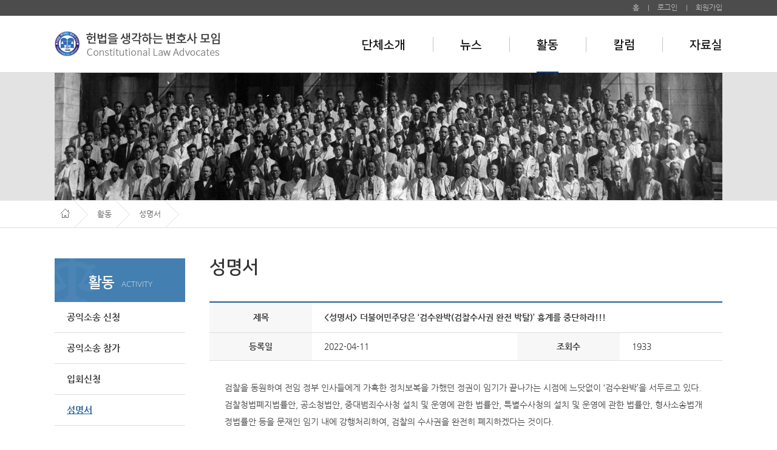

--- FILE ---
content_type: text/html;charset=utf-8; Charset=utf-8
request_url: http://law717.org/client/statement/viw.asp?idx=181
body_size: 17192
content:

<!doctype html>
<html lang="ko">
		<head>
		<title>
		활동 > 성명서
		</title>
		<meta charset="utf-8">
		<meta http-equiv="X-UA-Compatible" content="IE=edge" />
		<meta name="viewport" content="width=device-width, initial-scale=1.0, maximum-scale=1.0, minimum-scale=1.0, user-scalable=yes, target-densitydpi=medium-dpi">
		<link rel="shortcut icon" href="/images/common/favicon.ico" type="image/x-icon"> 
		<link rel="icon" href="/images/common/favicon.ico" type="image/x-icon">
		<link rel="stylesheet" type="text/css" href="/common/css/common.css">
		<link rel="stylesheet" type="text/css" href="/common/css/layout.css?v=8.13">
		<link rel="stylesheet" type="text/css" href="/common/css/responsive.css?v=1">
		<link rel="stylesheet" type="text/css" href="/common/css/animate.css">		
		<link rel="stylesheet" type="text/css" href="/common/css/member.css?v=3">
		<link rel="stylesheet" href="/common/css/all.css?v=0">
		<link rel="stylesheet" href="https://use.fontawesome.com/releases/v5.5.0/css/all.css" integrity="sha384-B4dIYHKNBt8Bc12p+WXckhzcICo0wtJAoU8YZTY5qE0Id1GSseTk6S+L3BlXeVIU" crossorigin="anonymous">
		<script src="/common/js/jquery-1.8.2.js"></script>
	
		<script src="/common/js/common.js"></script>
	
		<script src="/common/js/jquery.bxslider.js"></script>
		<script src="/common/js/plugins.js"></script>
	</head>
	<body>
		<section class="full-wrapper">
			<!-- Global site tag (gtag.js) - Google Analytics -->
<script async src="https://www.googletagmanager.com/gtag/js?id=UA-154450294-1"></script>
<script>
  window.dataLayer = window.dataLayer || [];
  function gtag(){dataLayer.push(arguments);}
  gtag('js', new Date());

  gtag('config', 'UA-154450294-1');
</script>

		<div class="hidden-w">
			<div class="header_w">
				<div class="utilWrap">
					<div class="wrap">
						<ul class="util">
							<li><a href="/index.asp">홈</a></li>
							
								<li><a href="https://law717.org/client/member/login.asp">로그인</a></li>
								<li><a href="https://law717.org/client/member/mem_frm.asp">회원가입</a></li>
							
						</ul>
					</div>
				</div>

				<!-- GNB -->
				<div class="gnbWrap" id="gnb">
					<div class="shop">
						<div class="wrap">
							<h1><a href="/index.asp">헌법을 생각하는 변호사 모임</a></h1>
						</div>
						<nav class="gnb">
							<ul>
								<li><a href="/client/info/greeting.asp" >단체소개</a></li>
								<li><a href="/client/board/lst.asp" >뉴스</a></li>
								<li><a href="/client/activity/lawsuit.asp" class="act">활동</a></li>
								<li><a href="/client/column/lst.asp" >칼럼</a></li>
								<li><a href="/client/dataRoom/lst.asp" >자료실</a></li>
							</ul>
						</nav>
					</div>
				</div>
				<!-- //GNB -->
			</div>
		</div>

		<div class="hidden-mp">
			<div class="header_mp">
				<div class="header-wrap clearfix">
					<h1 class="fl"><a href="/index.asp"><img src="/images/common/logo.gif" alt="헌법을 생각하는 변호사 모임" /></a></h1>
					<div class="fr allMenu-btn hidden-mp">
						<div class="allMenu-bar"></div>
					</div>
				</div>
			</div>
		</div>

		<!-- 모바일 전체메뉴 -->
		<nav class="navi-mobile-wrap hidden-mp">
			<div class="navi-mobile-cont">
				<h2 class="blind">주메뉴</h2>
				<div class="navigation-m">
					<ul class="menu">
						<li><a href="#none">단체소개<i class="arrow"></i></a>
							<ul class="depth-M-tow">
								<li><a href="/client/info/greeting.asp">인사말</a></li>
								<li><a href="/client/info/association.asp">정관</a></li>
								<li><a href="/client/info/organization.asp">임원명단 및 조직도</a></li>								
								<li><a href="/client/info/generation.asp">역대회장 및 상임고문</a></li>
								<li><a href="/client/info/history.asp">연혁</a></li>
								<li><a href="/client/info/location.asp">찾아오는 길</a></li>
							</ul>
						</li>
						<li><a href="#none">뉴스<i class="arrow"></i></a>
							<ul class="depth-M-tow">
								<li><a href="/client/board/lst.asp">헌변뉴스</a></li>
								<li><a href="/client/mediaReport/lst.asp">보도자료</a></li>
<!-- 
								<li><a href="#">회원동정</a></li>
								<li><a href="#">공지사항</a></li>
 -->
							</ul>
						</li>
						<li><a href="#none">활동<i class="arrow"></i></a>
							<ul class="depth-M-tow">
								<li><a href="/client/activity/lawsuit.asp">공익소송 신청</a></li>
								<li><a href="/client/activity/law_list.asp">공익소송 참가</a></li>
								<li><a href="/client/activity/apply.asp">입회신청</a></li>
								<li><a href="/client/statement/lst.asp">성명서</a></li>
							</ul>
						</li>
						<li><a onclick="location.href='/client/column/lst.asp';" style="cursor:pointer;">칼럼</a>
						</li>
						<li><a onclick="location.href='/client/dataroom/lst.asp';" style="cursor:pointer;">자료실</a>
						</li>
					</ul>

					<!--
					<ul class="etc-btn">
						<li class=""><a href="#none" target="_blank">facebook</a></li>
						<li class=""><a href="#none" target="_blank">blog</a></li>
					</ul>
					-->
				</div>
			</div>
		</nav>
		<!-- // 모바일 전체메뉴 -->

			<div class="subWrapper">
				<section id="container">
					<section id="containerInner">
						
						<figure class="sub01"></figure>
						<div class="locationWrap">
							<div class="wrap">
								<div class="location">
									<ul>
										<li><a href="/"><img src="/images/ic/ic_home.gif" alt="HOME"/></a></li>
										<li><a href="/client/activity/lawsuit.asp">활동</a></li>
										<li>성명서</li>
									</ul>
									<!-- <div class="fr">
										<a href="#none"><img src="/images/btn/zoomIn.gif" alt="확대" /></a><a href="#none"><img src="/images/btn/zoomOut.gif" alt="축소" /></a>
										<a href="#none"><img src="/images/btn/print.gif" alt="프린트" onclick="print();" /></a>
									</div> -->
								</div>
							</div>
						</div><!-- //location  -->


						<div class="wrap">
							<div class="subWrap">
								
								<nav class="lnb">
									<dl>
										<dt>활동 <span>ACTIVITY</span></dt>
										<dd>
											<ul>
												<li><a href="/client/activity/lawsuit.asp" >공익소송 신청</a></li>
												<li><a href="/client/activity/law_list.asp" >공익소송 참가</a></li>
												<li><a href="/client/activity/apply.asp" >입회신청</a></li>
												<li><a href="/client/statement/lst.asp" class="act">성명서</a></li>
											</ul>
										</dd>
									</dl>
								</nav>
							

								<!-- 서브컨텐츠 영역 -->
								<div class="subCon">
									<h2>성명서</h2>
									<table class="tb_board">
										<colgroup>
											<col width="20%" />
											<col width="40%" />
											<col width="20%" />
											<col width="20%" />
										</colgroup>
										<tr>
											<th>제목</th>
											<td colspan="3"><strong>&lt;성명서&gt; 더불어민주당은 ‘검수완박(검찰수사권 완전 박탈)’ 흉계를 중단하라!!!</strong></td>
										</tr>
										
										<tr>
											<th>등록일</th>
											<td>2022-04-11</td>
											<th>조회수</th>
											<td>1933</td>
										</tr>
									</table>

									<div class="bbs">
										<div class="subj">
											<p>검찰을 동원하여 전임 정부 인사들에게 가혹한 정치보복을 가했던 정권이 임기가 끝나가는 시점에 느닷없이 ‘검수완박’을 서두르고 있다. 검찰청법폐지법률안, 공소청법안, 중대범죄수사청 설치 및 운영에 관한 법률안, 특별수사청의 설치 및 운영에 관한 법률안, 형사소송법개정법률안 등을 문재인 임기 내에 강행처리하여, 검찰의 수사권을 완전히 폐지하겠다는 것이다.</p>
<p>이것은 문명국 사법원리를 정면으로 부정하고 주요 범죄에 대한 수사역량을 ‘증발’시키는 폭거에 지나지 않는다.</p>
<p>이에 우리는 아래와 같은 이유로 더불어민주당의 ‘검수완박’ 기도를 규탄하며 즉각 중단할 것을 촉구한다.</p>
<p><br /></p>
<p>첫째, 검찰의 독립적 수사권은 헌법질서의 주요 부분이다.</p>
<p>사법독립은 ‘자유민주적 기본질서’의 중추이며, 정치권력의 지배에서 벗어난 독립적이고 공정한 수사는 사법독립을 위하여 필수적이다. 수사와 사법은 형식적으로는 구분되는 개념이지만, 무죄율이 매우 낮고 수사에서 발견된 증거와 형사재판의 결과가 사법절차 전체에 결정적 영향을 미치고 있어 수사의 독립 없이는 사법독립도 불가능하기 때문이다.&nbsp;</p>
<p>헌법이 검사의 영장청구권(제12조 제3항, 제16조)과 검찰총장 임명에 관한 국무회의 심의 의무(제89조 제16호)를 명시한 것도 검찰의 독립적 수사권을 표현한 것으로 해석되어야 마땅하다.</p>
<p><br /></p>
<p>둘째, 수사는 공소를 제기하고 유지하기 위한 것이어서 강제로 분리하는 것은 적절하지 않다.</p>
<p>민생범죄 대부분은 경찰의 1차수사와 검찰의 보충수사로서도 처리할 수 있지만, 조직적 계획적으로 자행된 국가적인 중대범죄 등은 매우 복잡하여 직접 수사한 검사가 아니고서는 공소여부를 결정하거나 공소를 유지하기가 어렵게 되는 경우가 적지 않다.&nbsp;</p>
<p>수사와 공소에 대한 통제는 변호인의 활동과 법원의 심판에 의하여 하는 것이지 수사와 공소를 강제로 분리하여 하는 것은 적절하지 못하다.&nbsp;</p>
<p>그렇기 때문에 미국, 일본, 프랑스, 독일, EU 등 모든 자유 선진국에서 검사가 수사권을 갖고 있다. 경찰이 수사하던 영국도 중요사건 수사에 검찰제도를 받아들였고, 미국의 연방수사국(FBI)도 검찰의 수사기구이다.</p>
<p>검찰 수사권 폐지는 공소권도 불구로 만들어 국가의 범죄처단 기능을 크게 손상시킬 것이다. 국가를 공격하는 범죄도 방어할 수 없게 되는 비극적 결과를 초래할 수도 있다.</p>
<p><br /></p>
<p>셋째, 검사들이 ‘검수완박’을 반대하는 것은 ‘검찰 이기주의’가 아니;다.</p>
<p>검찰은 검사 개인이나 검찰조직의 이익을 위하여 범죄를 수사하는 것이 아니다. 처벌 조항은 모두 국회가 법률로 정한 것이고, 검사는 그 집행을 위하여 위험을 무릅쓰고 범죄와 투쟁하고 있다.&nbsp;</p>
<p>검찰이 경찰의 수사결과에 대한 소추여부만 결정한다면 검사의 업무는 매우 쉬워지고 비난도 적어질 것이다. 실제로 그렇게 근무하는 검사도 적지 않다.</p>
<p>그럼에도 불구하고 검사 전체가 검수완박을 반대하는 것은 수사를 통하여 얻는 무슨 특수이익 같은 것을 누리기 위한 것이 아니라, 검찰 수사가 없어질 때 생길 엄청난 국민적, 국가적 피해를 걱정하기 때문이다.&nbsp;</p>
<p>제대로 수사하려면 오랜 경험으로 숙련된 인력과 조직이 필요하며, 특히 국가기강을 침해한 범죄, 고위공직자 범죄, 선거범죄 등 중대범죄들에 대한 수사는 국회가 법률로 새 기구를 급조한다고 해서 잘 할 수 있게 되는 것이 아니다. 이는 더불어민주당이 신묘한 장치라도 되는 것처럼 선전선동하면서 무리하게 설치한 공수처가 정치권력의 시녀가 되어 고위공직자 수사에 올바른 역할을 하지 못하고 있는 사실에서도 여실히 드러나고 있다.&nbsp;</p>
<p>때문에 옥상옥 수사기관을 급조하여, 오랫동안 역량을 축적해온 검찰의 수사권을 폐지하는 것이 정당할 리가 없다.</p>
<p>하물며, 현재의 수사관련 법령은 문제인 정권이 5년 내내 힘들여 고친다음 사법개혁을 완료하였다고 자평하기까지 한 것인데, 갑자기 이와 같이 무리한 변경을 급박히 추진하는 것을 국민이 어떻게 이해할 수 있겠는가?&nbsp;</p>
<p><br /></p>
<p>넷째 자신의 범죄를 은폐하기 위한 수사권 폐지는 국회의 권한이 아니다.</p>
<p>더불어민주당은 검사들 전부가 검수완박을 반대하자, “입법부 우습냐”와 같은 원색적 폭언까지 하고 있는데, 이것은 국정 운영자의 도리가 아니다.</p>
<p>문재인 정권이 검찰을 동원하여 대통령 2명, 대법원장, 다수의 장차관 등 전직 국가요인 수백명을 형사처벌한 것은 모르는 국민이 없다. 그와 같이 검찰 수사를 독려했고, 지금까지 법무장관의 구체적 사건 수사지휘권을 고집하고 있는 정권이 갑자기 검찰수사권 폐지를 서두르는 것은 내로남불의 전형으로서, 국민이 결코 납득할 수 없다.</p>
<p>검찰수사권에 대한 통제는 법원의 활동이나 인사권 등 적법한 절차를 통하여 하는 것이지, 수사권을 폐지해 버리는 것은 해서는 안 될 일이다.</p>
<p>법안제안자 황운하의 편지에는 “검찰의 6대범죄 수사권이 경찰로 가는 게 아니라 그냥 증발한다”라고 되어 있다는데, 더불어민주당 측이 저지른 범죄를 수사할 수 없도록 하기 위하여 수사능력을 ‘증발’시키려고 이러한 일을 벌이는 것이 사실이라면, 이것은 헌법파괴 책동이어서, 결코 정당한 입법권 행사일 수 없다.</p>
<p>경고에도 불구하고 강행한다면 엄중한 책임을 지지 않을 수 없게 될 것이다.</p>
<p><br /></p>
<p style="text-align: center"><b>2022. 4. 11.<br />헌법을 생각하는 변호사 모임 회장 구상진</b></p>
										</div>
									</div>
									<div class="btn_ac">
										<button onclick="javascript:location.href='lst.asp'" class="btn btn_list">목록</button>
									</div>
								</div><!-- //서브컨텐츠 영역 -->

							</div>
						</div>
					</section>
				</section>
			</div>

			
		<aside class="btn_top">
			<a href="javascript:void(0);"><span>페이지 맨 위로</span></a>
		</aside>	
		
		<div class="hidden-w">
			<div class="footer_w">
				<div class="wrap">
					<img src="/images/common/f_logo.png" alt="로고" />
					<address>06151 서울 강남구 테헤란로 309, 1205호 (삼성제일빌딩)<br />전화 02-568-7172 · 팩스 02-568-7173 · e-mail : <a href="mailto:law717@law717.org">law717@law717.org</a>
						<span>Copyright ⓒ law717.org All rights reserved.</span>
					</address>
					<div class="wrap_site">
						<strong><a href="javascript:void(0);">관련 사이트</a></strong>
						<div class="wrap_family">
							<ul>
								<li><a href="https://ccourt.go.kr" target="_blank" title="새창으로 이동">헌법재판소</a></li>
								<li><a href="https://ri.ccourt.go.kr" target="_blank" title="새창으로 이동">헌법재판연구원</a></li>
								<li><a href="https://www.scourt.go.kr/scourt/index.html" target="_blank" title="새창으로 이동">대한민국 법원</a></li>
								<li><a href="https://www.scourt.go.kr/supreme/supreme.jsp" target="_blank" title="새창으로 이동">대법원</a></li>
								<li><a href="http://withpeople.scourt.go.kr/" target="_blank" title="새창으로 이동">사법발전위원회</a></li>
							</ul>
						</div>
					</div>
				</div>
			</div>
		</div>

		<div class="hidden-mp">
			<div class="footer_mp">
				<div class="footer-wrap">
					<div class="footer-cont clearfix">
						<div class="pnu-link">
							<a href="#none">관련 사이트<i class="icon"></i></a>
							<ul>
								<li><a href="https://www.scourt.go.kr/scourt/index.html" target="_blank" title="새창으로 이동">대한민국 법원</a></li>
								<li><a href="https://www.scourt.go.kr/supreme/supreme.jsp" target="_blank" title="새창으로 이동">대법원</a></li>
								<li><a href="http://withpeople.scourt.go.kr/" target="_blank" title="새창으로 이동">사법발전위원회</a></li>
							</ul>
						</div>
						<div class="foot_log">
							<ul>
							
								<li><a href="https://law717.org/client/member/login.asp">로그인</a></li>
								<li><a href="https://law717.org/client/member/agree.asp">회원가입</a></li>
							
							</ul>	
						</div>
						<div class="footer-location">
							<address>06151 서울 강남구 테헤란로 309, 1205호 (삼성제일빌딩)</address>
							<span class="infor">전화 02-568-7172 · 팩스 02-719-5052 · e-mail : <a href="mailto:law717@law717.org">law717@law717.org</a></span>
							<span class="capyright">Copyright ⓒ law717.org All rights reserved.</span>
						</div>
					</div>
				</div>
			</div>
		</div>

	<div class="modalBg hidden-mp"></div>

		</section><!-- //full-wrapper -->
	</body>
</html>

--- FILE ---
content_type: text/css
request_url: http://law717.org/common/css/common.css
body_size: 2479
content:
@charset "utf-8";

@import url("http://fonts.googleapis.com/earlyaccess/nanumgothic.css");
@import url("https://cdn.rawgit.com/theeluwin/NotoSansKR-Hestia/master/stylesheets/NotoSansKR-Hestia.css");
@import url("http://cdn.jsdelivr.net/font-nanum/1.0/nanumgothic/nanumgothic.css");

@font-face {
  font-family: 'Nanum Gothic';
  font-style: normal;
  font-weight: normal;
  src: url(//fonts.gstatic.com/ea/nanumgothic/v5/NanumGothic-Regular.eot);
  src: url(//fonts.gstatic.com/ea/nanumgothic/v5/NanumGothic-Regular.eot?#iefix) format('embedded-opentype'),
       url(//fonts.gstatic.com/ea/nanumgothic/v5/NanumGothic-Regular.woff2) format('woff2'),
       url(//fonts.gstatic.com/ea/nanumgothic/v5/NanumGothic-Regular.woff) format('woff'),
       url(//fonts.gstatic.com/ea/nanumgothic/v5/NanumGothic-Regular.ttf) format('truetype');
}
@font-face {
  font-family: 'Nanum Gothic';
  font-style: normal;
  font-weight: 700;
  font-weight: bold;
  src: url(//fonts.gstatic.com/ea/nanumgothic/v5/NanumGothic-Bold.eot);
  src: url(//fonts.gstatic.com/ea/nanumgothic/v5/NanumGothic-Bold.eot?#iefix) format('embedded-opentype'),
       url(//fonts.gstatic.com/ea/nanumgothic/v5/NanumGothic-Bold.woff2) format('woff2'),
       url(//fonts.gstatic.com/ea/nanumgothic/v5/NanumGothic-Bold.woff) format('woff'),
       url(//fonts.gstatic.com/ea/nanumgothic/v5/NanumGothic-Bold.ttf) format('truetype');
}


@font-face {
 font-family: 'NanumSquare';
 font-weight: 400;
 src: url(/common/font/NanumSquareR.eot);
 src: url(/common/font/NanumSquareR.eot?#iefix) format('embedded-opentype'),
      url(/common/font/NanumSquareR.woff) format('woff'),
      url(/common/font/NanumSquareR.ttf) format('truetype');
}
@font-face {
 font-family: 'NanumSquare';
 font-weight: 700;
 src: url(/common/font/NanumSquareB.eot);
 src: url(/common/font/NanumSquareB.eot?#iefix) format('embedded-opentype'),
      url(/common/font/NanumSquareB.woff) format('woff'),
      url(/common/font/NanumSquareB.ttf) format('truetype');
}
@font-face {
 font-family: 'NanumSquare';
 font-weight: 800;
 src: url(/common/font/NanumSquareEB.eot);
 src: url(/common/font/NanumSquareEB.eot?#iefix) format('embedded-opentype'),
      url(/common/font/NanumSquareEB.woff) format('woff'),
      url(/common/font/NanumSquareEB.ttf) format('truetype');
}
@font-face {
 font-family: 'NanumSquare';
 font-weight: 300;
 src: url(/common/font/NanumSquareL.eot);
 src: url(/common/font/NanumSquareL.eot?#iefix) format('embedded-opentype'),
      url(/common/font/NanumSquareL.woff) format('woff'),
      url(/common/font/NanumSquareL.ttf) format('truetype');
}

/****************************************/
/*	Name: 헌법을 생각하는 변호사 모임
/*	PART: RESET STYLE
/*	Version: 1.0
/*	Author: 김아란
/****************************************/

body,div,dl,dt,dd,ul,ol,li,h1,h2,h3,h4,h5,h6,pre,code,form,fieldset,legend,input,textarea,p,blockquote,th,td, figure { margin:0; padding:0;}
table { border-collapse:collapse; border-spacing:0;width:100%;}
fieldset, img { border:0;}
img, video { max-width:100%; border:0; vertical-align:top; }
address,caption,cite,code,dfn,em,th,var { font-style:normal; font-weight:normal;}
input,select,button{vertical-align:middle}
ol, ul { list-style:none;}
caption, th { text-align:left;}
hr, caption, legend {  display:none;}
h1,h2,h3,h4,h5,h6 {	font-size:100%; font-weight:normal;}
q:before, q:after { content:'';}
abbr, acronym {	border:0; font-variant:normal;}
sup { vertical-align:text-top;} sub { vertical-align:text-bottom;}
input,textarea,select { font-family:inherit; font-size:inherit; font-weight:inherit;}
* html input,textarea,select { font-size:100%;}
.blind, legend { display:block; overflow:hidden; position:absolute; top:0; left:-1000em; }

img, input, select, textarea, a {vertical-align: middle; }
.fl { float:left; }
.fr { float:right; }
.b { border:1px solid #ff4200; }
.both { clear:both; }
.hide { display:none; }
.none { background:none !important; }
.rel { position:relative; }
.al { text-align:left !important;padding-left:10px !important;padding-right:10px !important; }
.ar { text-align:right; }
.ac { text-align:center; }
.wsp0 { word-spacing:0px; }
.wsp5 { word-spacing:5px; }
.wsp10 { word-spacing:10px; }

input { border: 1px solid #dddddd; background: #fff; height:33px; padding: 0 0px;color:#666 !important; }
input [type="checkbox"] { border: none; padding: 0; }
input [type="radio"] { border: none; padding: 0; }

input.chk { border: none; padding: 0; }
input.file_chk { border: none; padding: 0;height:28px;background:transparent; }
select { height:33px; border: 1px solid #dddddd;padding-left:5px;color:#666 !important;background:#fff; }
textarea { border: 1px solid #dddddd; background: #fff; padding: 6px 4px;color:#666 !important; }

/*link color style*/
a:link { color: #333; text-decoration: none; }
a:visited { color: #333; text-decoration: none; }
a:hover { color: #333; text-decoration: underline; }

/*height space*/
.sp0 { height: 0px; width:1px; font-size: 0; line-height: 0; clear:both; }
.sp5 { height: 5px; width:1px; font-size: 0; line-height: 0; clear:both; }
.sp10 { height: 10px; width:1px; font-size: 0; line-height: 0; clear:both; }
.sp15 { height: 15px; width:1px; font-size: 0; line-height: 0; clear:both; }
.sp20 { height: 20px; width:1px; font-size: 0; line-height: 0; clear:both; }
.sp25 { height: 25px; width:1px; font-size: 0; line-height: 0; clear:both; }
.sp30 { height: 30px; width:1px; font-size: 0; line-height: 0; clear:both; }
.sp35 { height: 35px; width:1px; font-size: 0; line-height: 0; clear:both; }
.sp40 { height: 40px; width:1px; font-size: 0; line-height: 0; clear:both; }
.sp45 { height: 45px; width:1px; font-size: 0; line-height: 0; clear:both; }
.sp50 { height: 50px; width:1px; font-size: 0; line-height: 0; clear:both; }

.shortfall { color:#0a6553 !important; }
/*
body, table, th, td, select, textarea, dl, dt, dd, ul, li, button { font-family: 'Noto Sans Korean', 'NotoSans', 'Nanum Gothic', 'NanumGothic', '나눔고딕'; font-size: 14px; line-height:1.8em; color: #333; }
*/
body, table, th, td, select, textarea, dl, dt, dd, ul, li, button { font-family: 'Nanum Gothic', 'NanumGothic', '나눔고딕'; font-size: 14px; line-height:1.5em; color: #333; }
/*
.normal     { font-weight: 400 }
.bold       { font-weight: 700 }
.bolder     { font-weight: 800 }
.light      { font-weight: 300 }
*/
* {max-height: 1000000px;}

strong.fileDown { display:inline-block;margin:5px 0 5px 10px;color:#ff5d5d; }
strong.fileDown a { font-size:0.8em; }

/* button */
.btn_al { float:left;word-spacing:5px;margin-bottom:40px; }
.btn_ac { clear:both;text-align:center;word-spacing:5px; }
.btn_ar { float:right;word-spacing:5px;margin-bottom:40px; }
a.btn { text-decoration: none;}

.btn_add { background:#999999; }
.btn_cancel { background:#999999; }

input[type="button"] { display:inline-block;height:30px;line-height:30px;text-align:center;color:#fff !important;font-weight:bold;padding:0 10px;background:#999999;font-size:0.9em;cursor:pointer; }

button { border:0;cursor:pointer; }
.btn { display:inline-block;height:40px;line-height:40px;padding:0px 20px;text-align:center;color:#fff !important;font-weight:bold;word-spacing:0;text-decoration: none;font-size:15px;}
.btn_s { display:inline-block;height:35px;line-height:35px;text-align:center;color:#fff;font-weight:bold;padding:0 20px;text-decoration: none; }
.btn_xs { display:inline-block;height:30px;line-height:30px;text-align:center;color:#fff;font-weight:bold;padding:0 15px;text-decoration: none; }
.btn_cancel { background:#999999; }
.btn_add { background:#999999; }
.btn_confirm { background:#1e5b95; }
.btn_modify { background:#1e5b95; }
.btn_down { border:1px solid #dddddd; }
.btn_100 { border:1px solid #dddddd; }

.btn_style1 { background:#1e5b95; }
.btn_list { background:#1e5b95; }
.btn_save { background:#1e5b95; }
.btn_search { background:#009e76; }
.btn_down { background:#ffffff url('/images/bu/ic_down2.png') 35% center no-repeat;color:#1e5b95; }
.btn_down:hover { background:#1e5b95 url('/images/bu/ic_down_on.png') 35% center no-repeat;border:1px solid #1e5b95;color:#fff; }
.btn_100 { background:#ffffff url('/images/bu/ic_1002.png') 35% center no-repeat;color:#1e5b95; }
.btn_100:hover { background:#1e5b95 url('/images/bu/ic_100_on.png') 35% center no-repeat;border:1px solid #1e5b95;color:#fff; }
.btn_down.ex_down {background-position:10% center !important;}
.btn_down.ex_down span {margin-left:40px;}
.btn_doc { background:#fff;border:1px solid #0a6553;color:#0a6553;width:50px;padding:0 0;margin:3px 0; }
.btn_doc:hover { background:#0a6553;border:1px solid #0a6553;color:#fff; }

.btn_find { background:#1e5b95;font-size:14px !important; }
.btn_join { background:#437fb1;font-size:14px !important; }
.btn_login{ width:100%;margin-top:5px;background:#042e6f; }
.btn_home { background:#437fb1; }
.btn_log { background:#042e6f; }

input.btn_s { display:inline-block;height:35px;line-height:35px;text-align:center;color:#fff !important;font-weight:bold;padding:0 20px;text-decoration: none;border:none; }
input.btn_search { background:#009e76; }
input.btn_style1 { background:#1e5b95; }

/* =================================== */
.w10 { width:10%; }
.w15 { width:15%; }
.w20 { width:20%; }
.w25 { width:25%; }
.w30 { width:30%; }
.w40 { width:40%; }
.w50 { width:50%; }
.w60 { width:60%; }
.w70 { width:70%; }
.w80 { width:80%; }
.w90 { width:90%; }
.w100 { width:100%; }
/* =================================== */

.mb30 { margin-bottom:30px; }

.clearfix:before, .clearfix:after { content:" "; display:table; }
.clearfix:after { clear:both; }
.clearfix { zoom:1; }

.hidden-pw, .hidden-w, .hidden-p { display:none; }
.hidden-m, .hidden-mp, .hidden-mw { display:block; }

.footer-cont .pnu-link { margin:0; padding:0; outline:0; line-height:1em; -webkit-box-sizing: border-box; -moz-box-sizing: border-box; box-sizing: border-box; }
.footer-cont .allMenu-btn { margin:0; padding:0; outline:0; line-height:1em; -webkit-box-sizing: border-box; -moz-box-sizing: border-box; box-sizing: border-box; }

--- FILE ---
content_type: text/css
request_url: http://law717.org/common/css/layout.css?v=8.13
body_size: 12314
content:
@charset "utf-8";

/****************************************/
/*	Name: 헌법을 생각하는 변호사 모임
/*	PART: STYLE
/*	Version: 1.0
/*	Author: 김아란
/****************************************/

/* Layout */
html, body { height: 100%; margin: 0; padding: 0; }
* html section#container { height: 100%; }
section#container { min-height: 100%; margin: -120px 0 -135px; }
section#containerInner { padding: 120px 0 135px; }
.wrap { position:relative;*zoom:1; width:100%;max-width:1100px;margin:0 auto; }
.wrap:after { content:""; display:block; clear:both; }

.full-wrapper { width:100%; position:relative; }
.header_w { height:119px;border-bottom:1px solid #dcdcdc; }
.header_w h1 { position:absolute; left:0; top:25px; }
.header_w h1 a { display:inline-block;width:272px;height:42px;text-indent:-9999px;background:url('/images/common/logo.png') 0 0 no-repeat; }
.header_w .fixed h1 { top:10px; }
.header_w .fixed h1 a { background:url('/images/common/logo_fix.png') 0 0 no-repeat; }
.utilWrap { position:relative;z-index:99;height:26px;background:#4c4c4c; }
.utilWrap ul.util {position:absolute; right:0; top:0; }
.utilWrap ul.util > li { float:left; }
.utilWrap ul.util > li a {display:inline-block; font-size:12px;color:#b7b7b7;padding:0 15px;height:26px;line-height:24px;background:url('/images/common/bar01.gif') center left no-repeat; }
.utilWrap ul.util > li:first-child a { background:none; }
.utilWrap ul.util > li:last-child a { padding:0 0 0 15px; }
.utilWrap ul.util > li.menuAll a { padding:0 13px; }

/* gnb */
.gnbWrap { position:relative;z-index:98; }
nav.gnb { *zoom:1; width:1100px; margin:0 auto; }
nav.gnb:after { content:""; display:block; clear:both; }
nav.gnb > ul { float:right; }
nav.gnb > ul > li { float:left;background:url('/images/common/nav_bar.gif') left center no-repeat;padding:0 45px;font-family: 'NanumSquare'; }
nav.gnb > ul > li:first-child { background:none;padding:0 45px 0 0; }
nav.gnb > ul > li:last-child { padding:0 0 0 45px; }
nav.gnb > ul > li > a { display:block; font-size:1.4em; font-weight:700;padding:38px 0 35px;text-decoration: none;color:#111; }
nav.gnb > ul > li > a:hover { background:url('/images/common/gnb_bar.gif') center bottom no-repeat; }
nav.gnb > ul > li > a.act { background:url('/images/common/gnb_bar.gif') center bottom no-repeat;}

.fixed nav.gnb > ul > li > a { color:#fff;padding:25px 0; }
.fixed nav.gnb > ul > li > a:hover { background:url('/images/common/gnb_bar_fix.gif') center bottom no-repeat; }
.fixed nav.gnb > ul > li > a.act { background:url('/images/common/gnb_bar_fix.gif') center bottom no-repeat;}

nav.gnb > ul > li > div { position:absolute; left:0; top:94px; right:0; height:70px;background:url('/images/common/menuBg.png') left bottom repeat-x; display:none;z-index:999; }
nav.gnb > ul > li > div > div { width:1100px; margin:0 auto; }
nav.gnb > ul > li > div > div:after { content:'.'; visibility:hidden; width:0; height:0; overflow:hidden; display:block; clear :both; }
nav.gnb > ul > li > div > div > ul > li { float:left; height:70px; line-height:70px;padding:0 15px; }
nav.gnb > ul > li > div > div > ul > li a { font-weight:bold;color:#333;font-size:15px; }
nav.gnb > ul > li > div > div > ul > li:last-child { padding-right:0 !important; }
nav.gnb > ul > li > div > div > ul > li a:hover { text-decoration:underline;color:#09467f; }
nav.gnb > ul > li > div > div > ul > li a.act { text-decoration:underline;color:#09467f; }

nav.gnb > ul > li > div > div > ul { float:right; }
nav.gnb > ul > li:nth-child(1) ul { margin-right:400px; }
nav.gnb > ul > li:nth-child(2) ul { margin-right:300px; }
nav.gnb > ul > li:nth-child(3) ul { margin-right:220px; }
nav.gnb > ul > li:nth-child(4) ul { margin-right:120px; }
nav.gnb > ul > li:nth-child(5) ul { margin-right:30px; }
nav.gnb > ul > li:nth-child(6) ul { margin-right:0px; }

/* 전체메뉴 */
.menuAllWrap { position:absolute;top:40px;left:0;right:0;background:url('/images/common/menuAll_bg.png') right bottom no-repeat;z-index:99;padding:35px 0;display:none; }
.menuAllWrap > a { position:absolute;top:-40px;right:0;width:41px;height:40px; }
.menuAllWrap > dl { float:left; }
.menuAllWrap > dl > dt { font-size:18px;color:#fff;margin-bottom:13px;padding-bottom:17px;background: url('/images/common/menuAll_bar.gif') left bottom no-repeat; }
.menuAllWrap dd li { font-size:13px;padding:2px 0; }
.menuAllWrap dd li a { color:#fff; }

.menuAllWrap, .menuAllWrap > a { background-color:#21303e; }
.menuAllWrap dd li a:hover { color:#92caff; }
.menuAllWrap > dl.m1 { margin-left:100px; }
.menuAllWrap > dl.m2 { margin-left:70px; }
.menuAllWrap > dl.m3 { margin-left:70px; }
.menuAllWrap > dl.m4 { margin-left:70px; }
.menuAllWrap > dl.m5 { margin-left:70px; }


/* footer */
.footer_w { width:100%; height:134px;border-top:1px solid #dddddd;background:#262626; }
.footer_w img { float:left;margin:45px 40px 0 0; }
.footer_w address { float:left;color:#9a9d9f;font-size:13px;padding:35px 0 0 0; }
.footer_w address span { display:block;color:#5a5f65;padding:7px 0 0 0; }
.footer_w address a {color:#9a9d9f;}

.footer_w .wrap_site {position:relative; width:230px; height:33px;float: right;margin:35px 0 0 0;border:1px solid #4c4c4c;background:#222;z-index:99;}
.footer_w .wrap_site strong a {display:inline-block; width: 192px; height:13px; padding:6px 23px 14px 15px; vertical-align: middle; font-weight: normal; color: #9a9d9f; background: url('/images/bu/arrow.gif') right center no-repeat;text-decoration: none; }
.footer_w .wrap_site .wrap_family {position: absolute; left:-1px; bottom:33px; width:230px; padding:5px 0; height:140px; overflow-y:auto; background-color: #fff; border:1px solid #bfbfbf; z-index:50;display:none;}
.footer_w .wrap_site li a {display:block; width:180px; padding:3px 14px; font-size:12px; color:#29333c;}

/* 탑버튼 */
.btn_top { position:fixed; bottom:143px; right:30px; z-index:110; }
.btn_top a { display:block; width:37px; height:38px;border:none;cursor:pointer;background:url(/images/btn/top.gif) no-repeat left top; }
.btn_top span { overflow:hidden; display:block; visibility:hidden; width:83px; height:38px;}
.btn_top a:hover { background:url(/images/btn/top1.gif) no-repeat left top;}


/* main */
.visualWrap { position:relative;height:522px; }

/***************** visual ***************/
.visual li { height:522px; }
.visual li p { color:#fff;font-size:3.5em;font-weight:800;text-align:center;width:550px;margin:150px auto 0;line-height:1.3em;text-shadow:2px 2px #333;letter-spacing:10px;/*background: url('/images/main/visualBg.png') repeat;padding:20px 50px;position:absolute;bottom:0;left:0;right:0;*/font-family: 'NanumSquare'; }
.visual li.visualImg02 p { color:#fff;font-size:3em;font-weight:bold;text-align:center;/*width:550px;margin:120px auto 0;*/line-height:1.3em;text-shadow: 1px 1px #333;etter-spacing:5px;background: url('/images/main/titBg.png') repeat;padding:20px 50px;position:absolute;bottom:0;left:0;right:0; }
.visual li.visualImg03 p { color:#fff;font-size:3em;font-weight:bold;text-align:center;/*width:550px;margin:120px auto 0;*/line-height:1.3em;text-shadow: 1px 1px #333;etter-spacing:5px;background: url('/images/main/titBg.png') repeat;padding:20px 50px;position:absolute;bottom:0;left:0;right:0; }
.visual li p span { display:block;font-size:0.6em;font-weight:normal;letter-spacing:0px; }
.visual li p a { border:1px solid #fff;color:#fff;text-align:center;padding:10px 40px;font-size:0.3em;font-weight:normal;letter-spacing:0px; }

.visualImg01 { background:url('/images/main/visual01.jpg') no-repeat center 0;
	background-size:cover;
	filter: progid:DXImageTransform.Microsoft.AlphaImageLoader( src='/images/main/visual01.jpg', sizingMethod='scale');
	-ms-filter: "progid:DXImageTransform.Microsoft.AlphaImageLoader( src='/images/main/visual01.jpg', sizingMethod='scale')";
}
.visualImg02 { background:url('/images/main/visual02_181121.jpg') no-repeat center 0;
	background-size:cover;
	filter: progid:DXImageTransform.Microsoft.AlphaImageLoader( src='/images/main/visual02_181121.jpg', sizingMethod='scale');  
	-ms-filter: "progid:DXImageTransform.Microsoft.AlphaImageLoader( src='/images/main/visual02_181121.jpg', sizingMethod='scale')";
}
.visualImg03 { background:url('/images/main/visual03_190628.jpg') no-repeat center 0;
	background-size:cover;
	filter: progid:DXImageTransform.Microsoft.AlphaImageLoader( src='/images/main/visual03_190628.jpg', sizingMethod='scale');
	-ms-filter: "progid:DXImageTransform.Microsoft.AlphaImageLoader( src='/images/main/visual03_190628.jpg', sizingMethod='scale')";
}
.visualImg04 { background:url('/images/main/visual_04_20210610.jpg') no-repeat center 0;
	background-size:cover;
	filter: progid:DXImageTransform.Microsoft.AlphaImageLoader( src='/images/main/visual_04_20210610.jpg', sizingMethod='scale');
	-ms-filter: "progid:DXImageTransform.Microsoft.AlphaImageLoader( src='/images/main/visual_04_20210610.jpg', sizingMethod='scale')";
}
.visualImg05 { background:url('/images/main/visual01_220305.jpg') no-repeat center 0;
	background-size:cover;
	filter: progid:DXImageTransform.Microsoft.AlphaImageLoader( src='/images/main/visual01_220305.jpg', sizingMethod='scale');
	-ms-filter: "progid:DXImageTransform.Microsoft.AlphaImageLoader( src='/images/main/visual01_220305.jpg', sizingMethod='scale')";
}

.bx-pager,
.bx-controls-direction,
.bx-controls-auto { display:none; }
.visualWrap .bx-pager { display:block;overflow:hidden;position:absolute;left:0;right:0;bottom:35px;text-align:center;z-index:100; }
.visualWrap .bx-pager .bx-pager-item { display:inline-block; margin:0 10px; text-indent:-9999px; }
.visualWrap .bx-pager .bx-pager-link {display:block; width:10px; height:10px;border:3px solid #fff;border-radius:10px;}
.visualWrap .bx-pager .bx-pager-link.active {background:#fff;}
/* =================================== */

/* 글자 애니메이션 */
.visualImg01 i {display:inline-block;font-style:normal;}
.visualImg01 .visual01 {-webkit-animation-delay: 0.5s;animation-delay:0.5s; }
.visualImg01 .visual02 { -webkit-animation-delay: 1.5s;animation-delay:1.5s; }
.visualImg01 .visual03 {-webkit-animation-delay: 2.5s;animation-delay:2.5s;}
.visualImg01 .visual04 {-webkit-animation-delay: 3.5s;animation-delay:3.5s; }

/* ===== 비쥬얼 ===== */
.main-visual { position:relative; overflow:hidden; width:100%; max-width:1100px; margin:0 auto; }
.main-visual .slogan { width:80%; max-width:411px; position:absolute;left:0;right:0;top:25%;margin:0 auto;z-index:99;color:#fff;font-size:2em;font-weight:bold;text-align:center;line-height:1.3em;text-shadow: 1px 1px #333; }
.main-visual .slogan span { display:block;font-size:0.6em; }

@media (min-width:768px){
	.main-visual .slogan { max-width:600px; top:30%;font-size:3em; }
	.main-visual .slogan span { display:block;font-size:0.6em; }
}

.mainWrap { padding:10px 3% 30px; }
.mainWrap .line { clear:both;border-bottom:1px solid #dcdcdc;padding-top:40px;margin-bottom:40px;display:none; }

.mainWrap .board { float:left;width:100%;margin:10px 0; }
.mainWrap .board div { float:left;width:100%;border-bottom:1px solid #dcdcdc;color:#333;font-size:20px;font-weight:700;padding-bottom:15px;margin-bottom:20px;font-family: 'NanumSquare'; }
.mainWrap .board div a { float:right;font-size:0.5em;background:#888;color:#fff;padding:0 10px 0;border-radius:3px; }
.mainWrap .board li a { display:inline-block;width:70%;padding:3px 0 4px 10px;background:url(/images/bu/bu01.gif) left center no-repeat;white-space:nowrap; overflow:hidden; text-overflow:ellipsis; -o-text-overflow:ellipsis; /*resize:horizontal;*/ }
.mainWrap .board li span { float:right;color:#888;font-size:0.9em;padding:0px 0 4px 0; }
.mainWrap .board li strong { color:#111;margin-right:5px; }
.mainWrap .board1 {  }
.mainWrap .board2 {  }

@media (min-width:1100px){
	.mainWrap .board { width:490px;margin:0 30px 0 0; }
	.mainWrap .board div a { padding:0 10px 2px; }
	.mainWrap .board li a { width:80%; }
	.mainWrap .board li span { padding:3px 0 4px 0; }
	.mainWrap .board1 { width:490px;margin-right:30px; }
	.mainWrap .board2 { width:580px;margin-right:0px; }
}

.mainWrap .banner { width:100%; }
.mainWrap .banner ul { text-align:center; }
.mainWrap .banner li { width:100%;margin:5px 0; }
.mainWrap .banner li:nth-child(1) { background:#5c8bb9; }
.mainWrap .banner li:nth-child(2) { background:#701e38; }
.mainWrap .banner li:nth-child(3) { background:#124f84/*#00305b*/; }
.mainWrap .banner li a { width:100%;height:80px;line-height:80px;color:#fff;font-weight:700;font-size:1.3em;font-family: 'NanumSquare'; }
.mainWrap .banner li a i.arrow { display:inline-block;background: url('/images/main/arrow.png') right center no-repeat;padding-right:30px;font-style:normal; }
.mainWrap .banner li:nth-child(3) a span { display:none; }

@media (min-width:1100px){
	.mainWrap { padding:50px 0 80px; }
	.mainWrap .line { display:block; }
	.mainWrap .banner { float:left;width:780px; }
	.mainWrap .banner ul { width:100%; }
	.mainWrap .banner li { position:relative;float:left;width:245px;height:197px;margin:0 0; }
	.mainWrap .banner li:nth-child(1) { background: #5c8bb9 url('/images/main/banner01.jpg') center top no-repeat; }
	.mainWrap .banner li:nth-child(2) { background: #701e38 url('/images/main/banner02.jpg') center top no-repeat; }
	.mainWrap .banner li:nth-child(3) { width:260px;background: #124f84 url('/images/main/banner03.png') center 30px no-repeat/*#00305b url('/images/main/banner03.jpg') center top no-repeat*/;margin-left:30px; }
	.mainWrap .banner li a { position:absolute;left:0;right:0;bottom:0;height:49px;line-height:49px; }
	.mainWrap .banner li a:hover i.arrow { text-decoration: underline; }
	.mainWrap .banner li:nth-child(3) a { bottom:55px;height:35px;line-height:35px; }
	.mainWrap .banner li:nth-child(3) a i.arrow { background: none;padding-right:0; }
	.mainWrap .banner li:nth-child(3) a span { display:block;font-size:0.7em;line-height:1.4em;color:#cfe1ef;font-weight:400; }
}

.mainWrap .info { width:100%;margin:10px 0;border:1px solid #d8d8d8;  background:#EEF4FA; }
.mainWrap .info p:nth-child(1) { background:#636770;color:#fff;font-weight:700;text-align:center;padding:7px 0;font-size:1.2em;font-family: 'NanumSquare'; }
.mainWrap .info p:nth-child(2) { background:#fff; color:#3e3e3e;font-weight:700;text-align:center;padding:14px 0 7px;font-size:1.8em;font-family: 'NanumSquare';color:#124f84; }
.mainWrap .info p:nth-child(3) { background:#fff; color:#3e3e3e;font-weight:500;text-align:center;padding:0 0 9px;font-size:1.2em;border-bottom:1px solid #d9d9d9;margin:0 0 0px;font-family: 'NanumSquare'; }
/*
.mainWrap .info ul { width:90%;margin:10px auto; }
.mainWrap .info li { display:inline-block;width:32%;text-align:center;padding-top:30px; }
.mainWrap .info li:nth-child(1) { background:url(/images/ic/ic_instar.jpg) center top no-repeat; }
.mainWrap .info li:nth-child(2) { background:url(/images/ic/ic_facebook.jpg) center top no-repeat; }
.mainWrap .info li:nth-child(3) { background:url(/images/ic/ic_twitter.jpg) center top no-repeat; }
*/

.mainWrap .info ul{ width:78%; margin:0px auto;  padding:8px 0px 5px 0px; box-sizing:border-box;}
.mainWrap .info li { width:100%; text-align:left;}
.mainWrap .info li:nth-child(1) {font-weight:600; padding-bottom:7px; text-align:center;}
.mainWrap .info li .fa-hand-holding-heart {color:#1068B5;}
.mainWrap .info li:nth-child(2), .info li:nth-child(3) {font-size:0.95em; padding-bottom:3px;}


@media (min-width:1100px){
	.mainWrap .info { float:right;width:288px;margin:0 0 0 0; }
}

.mainWrap .board_img { float:left;width:100%; }
.mainWrap .board_img li { position:relative;width:100%;margin:10px 0; }
.mainWrap .board_img li img { width:100%; }
.mainWrap .board_img li p { position:absolute;left:0;right:0;bottom:0;width:100%;background: url('/images/main/titBg.png') repeat;padding:10px 20px;box-sizing:border-box; }
.mainWrap .board_img li:nth-child(1) { height:120px;overflow:hidden;margin-bottom:20px; }
.mainWrap .board_img li:nth-child(1) p { display:none; }
.mainWrap .board_img li > a > p > span { color:#fff;font-weight:bold; }
.mainWrap .board_img li > a > span { position:absolute;left:20px;top:10px;color:#fff;font-size:0.8em;font-weight:700;border-bottom:1px solid #fff;font-family: 'NanumSquare'; }
.mainWrap .board_img li:nth-child(2) > a > span { position:absolute;left:0;right:0;top:40px;color:#fff;font-size:1.0em;line-height:1.8em;font-weight:bold;border-bottom:none;text-align:center;text-shadow: 1px 1px #333; }
.mainWrap .board_img li:nth-child(2) > a > span strong { font-size:1.8em;letter-spacing:2px; }


@media (min-width:768px){
	.mainWrap .board_img li { float:left;width:51%;margin-left:3%; }
	.mainWrap .board_img li:first-child { width:46%;height:auto;margin-left:0px;margin-bottom:0; }
}

@media (min-width:1100px){
	.mainWrap .board_img { float:right;width:580px; }
	.mainWrap .board_img li { width:290px;margin-left:30px; }
	.mainWrap .board_img li:first-child { width:260px; }
}


/* sub contents */
/* 상단고정 */
.shop {display:block; position:relative; width:100%;z-index:9; }

/* fixed */
.fixed .shop { position:fixed; left:0; top:0;background-color:#042e6f; }
.fixed .shop .gnb { *zoom:1; margin:0 auto; width:1100px; }
.fixed .shop .gnb:after { content:""; display:block; clear:both; }
.fixed .shop .gnb > ul > li { background:none; }

@media (min-width:640px){
	figure.sub01 { height:210px;background: #e3e3e3 url('/images/common/sub_img.jpg') center top no-repeat;text-align:center;line-height:210px;color:#fff;font-size:3em;font-weight:bold;text-shadow: 1px 1px #333; }
	figure.sub02 { height:210px;background: #e3e3e3 url('/images/common/sub_img.jpg') center top no-repeat;text-align:center;line-height:210px;color:#fff;font-size:3em;font-weight:bold;text-shadow: 1px 1px #333; }
	figure.sub03 { height:210px;background: #e3e3e3 url('/images/common/sub_img.jpg') center top no-repeat;text-align:center;line-height:210px;color:#fff;font-size:3em;font-weight:bold;text-shadow: 1px 1px #333; }
	figure.sub04 { height:210px;background: #e3e3e3 url('/images/common/sub_img.jpg') center top no-repeat;text-align:center;line-height:210px;color:#fff;font-size:3em;font-weight:bold;text-shadow: 1px 1px #333; }
	figure.sub05 { height:210px;background: #e3e3e3 url('/images/common/sub_img.jpg') center top no-repeat;text-align:center;line-height:210px;color:#fff;font-size:3em;font-weight:bold;text-shadow: 1px 1px #333; }
	figure.sub06 { height:210px;background: #e3e3e3 url('/images/common/sub_img.jpg') center top no-repeat;text-align:center;line-height:210px;color:#fff;font-size:3em;font-weight:bold;text-shadow: 1px 1px #333; }
	figure.sub07 { height:260px;background: #e3e3e3 url('https://www.centreville.co.kr/resources/common/img/sub/sub_visual_membership_1920.jpg') center top no-repeat;text-align:center;line-height:210px;color:#fff;font-size:3em;font-weight:bold;text-shadow: 1px 1px #333; }
}

.subWrap { float:left;width:100%;margin:30px 0; }

/* location */
.locationWrap { height:44px;border-bottom:1px solid #ddd;border-top:1px solid #eae9e9; }
.location > ul > li { float:left; height:44px;line-height:44px;padding: 0 20px 0 5px;background: url('/images/bu/location.gif') right center no-repeat;font-size:0.8em;color:#666; }
.location > ul > li:first-child { padding: 0 30px 0 10px; }
.location > ul > li > a { display:block;color:#666; }
.location div.fr { display:none; }

/* 서브 레프트메뉴 */
.subWrap nav.lnb { display:none; }
.subWrap nav.lnb dt { height:50px;background:#437fb1 url('/images/common/lnb.png') left center no-repeat;font-size:24px;color:#fff;font-weight:700;padding:22px 0 0 0;ine-height:1.2em;text-align:center;font-family: 'NanumSquare';
/*background: rgb(0,57,90);
background: linear-gradient(90deg, rgba(0,57,90,1) 0%, rgba(1,103,132,1) 45%, rgba(1,126,151,1) 100%);*/
}
.subWrap nav.lnb dt span { display:inline-block;font-size:13px;font-weight:300;color:#f4f4f4;margin-left:5px; }
.subWrap nav.lnb li { border-bottom:1px solid #dddddd; }
.subWrap nav.lnb li a { display:block;height:50px;line-height:50px;padding-left:20px;font-weight:bold;font-size:15px; }
.subWrap nav.lnb li a:hover { color:#1e5b95; }
.subWrap nav.lnb li a.act { color:#1e5b95;text-decoration: underline; }

/* 서브 컨텐츠 */
.subWrap .subCon { width:96%;margin:0 2%; }
.subWrap .subCon h2 { float:left;font-size:1.5em;font-weight:700;padding:5px 0 25px;font-family: 'NanumSquare'; }
.subWrap .subCon p.txt { clear:both;padding:5px 0 15px; }
.subWrap .subCon p.txt span { font-weight:bold;color:#1065b5; }
.subWrap .subCon .box { clear:both;background-color:#f7f7f7 !important;padding:25px 0;margin-bottom:30px; }
.subWrap .subCon .box dl { margin:0px 20px; }
.subWrap .subCon .box dt { font-size:18px;font-weight:bold;margin-bottom:10px; }
.subWrap .subCon .box dt span { color:#009e76; }
.subWrap .subCon .box dd { color:#555;line-height:1.8em; }
.subWrap .subCon .box dd span { font-weight:bold;color:#1065b5; }
.subWrap .subCon .box p { font-size:24px;font-weight:bold;line-height:1.5em; }
.subWrap .subCon .box p span { color:#009e76; }
.subWrap .subCon .box p span.type2 { color:#009e76; }
.subWrap .subCon .box_none { background-color:#fff !important; }


.subWrap .subCon .organization { clear:both; }
.subWrap .subCon .organization ul { margin:30px 0 0 30px; }
.subWrap .subCon .organization li { background:url('/images/bu/bu01.png') left center no-repeat;font-size:1.1em;margin:10px 0;padding-left:20px; }
.subWrap .subCon .organization li span { font-weight:bold; }

.subWrap .subCon .greetingWrap { clear:both; }
.subWrap .subCon .greeting p.sign { display:none; }
.subWrap .subCon .greeting p.tit { display:none; }
.subWrap .subCon .greeting_txt p { font-size:1.1em;line-height:1.8em;margin-bottom:20px; }
.subWrap .subCon .greeting p.sign_m strong { font-size:22px;margin-left:5px;font-family: 'NanumSquare'; }

.subWrap .subCon .people { clear:both; }
.subWrap .subCon .people ul { margin:30px 0 0 0px; }
.subWrap .subCon .people li {padding:30px 0px; border-top:1px dotted #777; overflow: hidden;}
.subWrap .subCon .people li dt{float:left; width:25%; }
.subWrap .subCon .people li dt img {border:1px solid #f7f7f7; box-shadow: 3px 3px 10px rgba(0,0,0,0.2);}
.subWrap .subCon .people li dd{float:left; width:75%; }
.subWrap .subCon .people li dd strong{display:block; font-size:1.20em;line-height:1.5em; margin-bottom:15px; }


.subWrap .subCon #map-canvas { border:1px solid #dcdcdc; }
.subWrap .subCon .map > ul { margin:30px 0; }
.subWrap .subCon .map > ul > li { padding:15px 0 15px 50px; }
.subWrap .subCon .map > ul > li:nth-child(1) { background:url('/images/ic/ic_location.png') left center no-repeat; }
.subWrap .subCon .map > ul > li:nth-child(2) { background:url('/images/ic/ic_phone.png') left center no-repeat; }
.subWrap .subCon .map > ul > li strong { color:#111; }




 
@media (min-width:768px){
	/* .subWrap .subCon .greetingWrap { background:url('/images/img/bg.gif') left top repeat-x; } */
	/* .subWrap .subCon .greeting { background:url('/images/img/greeting_f1.jpg') right top no-repeat; } */
    .subWrap .subCon .greeting .tit_bg {position:relative; background-color:#efefef; width:100%;}
.subWrap .subCon .greeting .tit_bg > img {position: absolute; right: -25px; bottom: -79px; width: 235px;}
.subWrap .subCon .greeting p.tit { display:block;font-size:20px;font-weight:600;line-height:1.7em;color:#0a4b88;padding:30px 0 30px 35px;width:70%;  word-break: keep-all;}
	.subWrap .subCon .greeting p.sign { display:block;line-height:1.6em;text-align:right;padding:100px 0 50px 90px;width:70%; }
	.subWrap .subCon .greeting p.sign strong { line-height:1.6em;font-size:22px;margin-left:5px;font-family: 'NanumSquare'; }
	/* .subWrap .subCon .greeting p.tit { display:block;font-size:24px;font-weight:400;line-height:1.7em;color:#0a4b88;padding:40px 0 0 40px;width:65%;font-family: 'NanumSquare'; } */
	.subWrap .subCon .greeting p.sign { padding:100px 0 50px 40px;width:60%; }
	.subWrap .subCon .greeting p.sign_m { display:none; } 
 
} 

@media screen and (max-width:768px){
    .subWrap .subCon .greeting .tit_bg > img {display:none;}
}
  
@media (min-width:1100px){
	/* .subWrap .subCon .greeting p.tit { padding:40px 0 0 50px;width:65%; } */
	.subWrap .subCon .greeting p.sign { padding:100px 0 50px 90px;width:60%; } 
}


.subWrap .subCon .associWrap { clear:both; }
.subWrap .subCon .associ dl { padding-bottom:30px;}
.subWrap .subCon .associ dl dt { padding-bottom:10px; font-size:20px; font-family: 'NanumSquare'; }
.subWrap .subCon .associ dl dd { font-size:1.1em;line-height:1.8em;}
.subWrap .subCon .associ ul {margin-top:5px;}
.subWrap .subCon .associ ul li { font-size:1.1em; line-height:1.8em;}




	.history_wrap {width:100%; overflow: hidden;}
	.history_wrap .history_list {border-bottom: 1px solid #B6B6B6; overflow: hidden; position: relative; padding:0px 0px 15px 0px;}		
	.history_wrap .history_list li a	{ display:inline-block; padding:20px 0 0px 0; margin:10px 50px 0px 0px; font-size: 22px; color: #000; font-family: 'NanumSquare';}
	.history_wrap .history_list li { float:left; }
	.history_wrap .history_list li.on a {color:#000; font-weight:600; background:url(/images/img/icon_year_ball.gif) no-repeat center top; }					
	.history_wrap .history_ul {overflow: hidden; padding:10px 0px 10px 0px;}					
	.history_wrap .history_ul > li {display:none;}					
	.history_wrap .history_ul > li.on {display:block;}

	.history-year-con{position:relative; padding-top:30px; background: url(/images/img/history_line.gif) repeat-y 180px 0; margin:0 auto; }
	.history-year-con .history-year{position:absolute; top:30px; left:0px; width:180px; font-family: 'NanumSquare';font-weight:700;}
	.history-year-con .history-year:after{content:""; position:absolute; left:0; top:12px; width:100%; height:1px; background-color:#cfcfcf}
	.history-year-con .history-year span{display:inline-block; position:relative; padding-top:3px !important;padding-right:20px; color:#09a4e5; font-size:2.2em; background-color:#fff; z-index:1;}
	.history-year-con .history-year span:after{display:block; position:absolute; top:8px; right:0px; content:""; width:8px; height:8px; background-color:#09a4e5; border-radius:8px;}
	.history-year-con .history-list{padding-left:180px}
	.history-year-con .history-list li.first{position:relative;}
	.history-year-con .history-list li.first:after{position:absolute; top:-38px; left:0; display:block; content:""; width:1px; height:50px; background-color:#fff;}
	.history-year-con .history-list li.last{position:relative;}
	.history-year-con .history-list li.last:after{position:absolute; top:13px; left:0; display:block; content:""; width:1px; height:100%; background-color:#fff;}
	.history-year-con .history-list dl{position:relative; overflow:hidden; padding-left:115px; padding-bottom:22px; line-height:20px; font-size:1.09em;}
	.history-year-con .history-list dl:before{content:""; position:absolute; left:0; top:12px; width:92px; height:1px; background-color:#cfcfcf}
	.history-year-con .history-list dl:after{content:""; position:absolute; left:92px; top:8px; width:8px; height:8px; background-color:#a9a9a9; border-radius:8px;}
	.history-year-con .history-list dl dt{float:left; width:110px; font-size:1.1em; font-family: 'NanumSquare';font-weight:700;letter-spacing:-1px; padding-top:0px;}
	.history-year-con .history-list dl dd{float:left; width:calc(100% - 110px); color:#777; padding-top:0px; word-break:keep-all; font-size:1.0em; font-weight:600;}
	.history-year-con .history-list dl dd span{font-weight:500;}

@media (max-width:768px){	
	.history_wrap .history_list li a	{ padding:20px 0 0px 0; margin:10px 20px 0px 0px; font-size: 19px; }
	.history_wrap .history_list li:last-child a	{ margin:10px 0px 0px 0px; }

	.history-year-con{padding-top:35px;  background: url(/images/img/history_line.gif) repeat-y 4px 0; }
	.history-year-con .history-year{ top:0px; left:0px; width:0px;}
	.history-year-con .history-year:after{display:none; }
	.history-year-con .history-year span{display:inline-block; position:relative; padding-top:3px !important; padding-right:0px; padding-left:15px; font-size:1.6em;}
	.history-year-con .history-year span:after{display:none;}
	.history-year-con .history-year span:before{display:block; position:absolute; top:8px; left:0px; content:""; width:8px; height:8px; background-color:#09a4e5; border-radius:8px;}
	.history-year-con .history-list{padding-left:0px; width:100%;}
	.history-year-con .history-list li.first{position:relative;}
	.history-year-con .history-list li.first:after{display:none;}
	.history-year-con .history-list li.last{position:relative;}
	.history-year-con .history-list li.last:after{position:absolute; top:11px; left:4px; display:block; content:""; width:1px; height:100%; background-color:#fff;}
	.history-year-con .history-list dl{position:relative; overflow:hidden; padding-left:30px; padding-bottom:22px; line-height:20px; font-size:1.09em;}
	.history-year-con .history-list dl:before{content:""; position:absolute; left:5px; top:10px; width:15px;}
	.history-year-con .history-list dl:after{content:""; position:absolute; left:15px; top:6px; width:8px; height:8px; border-radius:8px;}
	.history-year-con .history-list dl dt{float:left; width:90px; font-size:1.0em; font-weight:700;}
	.history-year-con .history-list dl dd{float:left; width:calc(100% - 90px); font-size:0.98em; color:#000; font-weight:500;}
	.history-year-con .history-list dl dd span{font-size:0.95em;  color:#777;}

	.subWrap .subCon .people li dt{float:none; width:100%; text-align:center;}
	.subWrap .subCon .people li dt img {width:auto;  border:1px solid #f7f7f7; box-shadow: 3px 3px 10px rgba(0,0,0,0.2);}
	.subWrap .subCon .people li dd{float:none; width:100%; padding-top:20px; }
	.subWrap .subCon .people li dd strong{display:block; font-size:1.15em; text-align:center; }

	.mainWrap .info ul{ width:63%; padding:8px 0px 8px 0px;}
	.mainWrap .info li:nth-child(1) {font-size:1.1em;}
	.mainWrap .info li:nth-child(2), .info li:nth-child(3) {font-size:0.9em;}

}



/* Tab */
.tab { float:left;width:100%;margin:0 0 30px; }
.tab > li { position:relative;float:left;margin:0 0.5%; }
.tab > li > a { width:100%;display:block; padding:20px 10px; line-height:16px; text-align:center;font-weight:bold; font-size:1em; text-decoration: none; }

.tab > li > a:hover:before {
	content: '';
	position: absolute;
	left: 50%;
	bottom:-10px;
	margin-left:-10px;
	border-left: 10px solid transparent;
	border-right: 10px solid transparent;
}
.tab > li > a.active:before {
	content: '';
	bottom:-10px;
	position: absolute;
	left: 50%;
	margin-left:-10px;
	border-left: 10px solid transparent;
	border-right: 10px solid transparent;
}

.tab > li > a { color:#004232; border:1px solid #deeeea;background:#eef5f5; }
.tab > li > a:hover { color:#fff;background:#009e76;border:1px solid #009e76; }
.tab > li > a:hover:before { border-top: 10px solid #009e76; }
.tab > li > a.active { color:#fff;background:#009e76;border:1px solid #009e76; }
.tab > li > a.active:before { border-top: 10px solid #009e76; }

.tab2 > li { width:49%; }
.tab3 > li { width:32.3%; }
.tab4 > li { width:24%; }
.tab5 > li { width:19%; }
.tab6 > li { width:15.6%; }
.tab7 > li { width:13.28%; }


/* //////////////////// 검색 //////////////////// */
.noticeSearch { clear:both;background:#ececec;padding:20px 0;text-align:center; }
.noticeSearch select { width:20%;background:#fff; }
.noticeSearch input[type="text"] { width:35%;margin:0 5px; }


/* Modal */
.reveal-modal { background:#fff;width:90%; }
.reveal-modal .head { height:58px;background:#009e76; }
.reveal-modal h5 { position:relative;color:#fff;font-size:23px;font-weight:bold;padding:20px 0 0 20px; }
.reveal-modal h5 > a { position:absolute;top:0;right:0;cursor:pointer;width:58px;height:58px; }
.reveal-modal h5 > a { background:#007758; }
.reveal-modal .con { padding:40px 20px; }
.reveal-modal .con .fr span { display:inline-block;width:10px;height:10px;background:#009e76;margin:0 5px; }
.reveal-modal .con p { margin-bottom:10px; }
.reveal-modal .con input[type="password"] { width:60%;margin-right:10px; }
.reveal-modal-bg { position:fixed;height:100%; width:100%; background:#000; background: rgba(0,0,0,.8); z-index:1001; display: none; top: 0; left: 0;opacity : .9; filter: alpha(opacity:'90'); }
.reveal-modal { visibility: hidden; top:0; left:50%;margin-left:-45%; position:absolute; z-index:1002; }
.layer_type01 { width:90%;top:100px;margin-left:-45%; }

/* //////////////////// 페이지넘버 //////////////////// */
.paginate { clear:both; text-align:center;padding:0 0 30px; }
.paginate > a { margin-left:-1px; }
.paginate > span {
	display:inline-block; width:28px; height:18px; margin-left:-5px; text-align:center; padding:4px 0 6px; vertical-align:top;
	border:1px solid #dddddd;font-weight:bold;background:#fff; }
.paginate > span a { display:block; vertical-align:top; }
.paginate a img { width:30px; height:30px; }
.paginate > span.current { background:#09467f;color:#fff;border:1px solid #09467f; }
.mL { margin-left:20px !important; }
.mR { margin-right:20px !important; }

/* table type */
.bbsWrap { display:none;clear:both; }

/* tb_list */
table.tb_list { width:100%;border-top:2px solid #1e5b95;margin-bottom:50px; }
table.tb_list th { background:#f7f7f7;border-bottom:1px solid #dddddd;font-weight:bold;text-align:center;padding:8px 0; }
table.tb_list td { text-align:center;padding:12px 0;border-bottom:1px solid #dddddd;color:#666; }
table.tb_list td a { text-align:left;display:block;height:20px;width:90%;overflow:hidden; text-overflow:ellipsis; -o-text-overflow:ellipsis;font-weight:bold; }
table.tb_list td a:hover { text-decoration:underline; }

/* tb_board */
table.tb_board { width:100%;border-top:2px solid #1e5b95; }
table.tb_board th { background:#f7f7f7;font-weight:bold;text-align:center;padding:12px 0;border-bottom:1px solid #dddddd; }
table.tb_board th em { color:#ff4200;font-weight:bold; }
table.tb_board td { padding:12px 20px;border-bottom:1px solid #dddddd; }
table.tb_board td strong { line-height:1.8em; }
table.tb_board td a.file { display:block;background:url('/images/ic/ic_file.gif') left top no-repeat;padding-left:20px; }
table.tb_board td input[type="checkbox"] { margin-left:10px; }
table.tb_board td input[type="radio"] { border:0; }
table.tb_board td span.block { display:block;}
table.tb_board td em { color:#ff4200;font-weight:bold; }

/* 오시는길 */
table.tb_board td span { display:inline-block;width:25px;height:25px;border-radius:20px;margin-right:5px;text-align:center;color:#fff;font-weight:bold;font-size:0.8em; }
table.tb_board td span.subway2 { background:#33a23d; }
table.tb_board td span.subwayBoon { background:#ff8c00;margin-left:10px; }
table.tb_board td ul { margin-top:15px; }
table.tb_board td li { margin:5px 0; }
table.tb_board td li span.bus_b { width:35px;background:#0068b7;border-radius:0;margin-right:5px; }
table.tb_board td li span.bus_r { width:35px;background:#e60012;border-radius:0;margin-right:5px; }
table.tb_board td li span.bus_y { width:35px;background:#800000;border-radius:0;margin-right:5px; }


/* 신청폼 */
table.tb_apply { width:100%;border-top:2px solid #1e5b95;margin-bottom:30px; }
table.tb_apply th { background:#f7f7f7;font-weight:bold;text-align:center;padding:12px 0;border-bottom:1px solid #dddddd; }
table.tb_apply th.border { border-left:1px solid #dddddd; }
table.tb_apply th em { color:#ff4200;font-weight:bold; }
table.tb_apply td { padding:5px 10px;border-bottom:1px solid #dddddd; background:#fff;}
table.tb_apply td input[type="text"] { margin:5px 0;padding:0 5px; }
table.tb_apply td input[type="file"] { width:200px; }
table.tb_apply td select { margin:5px 0; }
table.tb_apply td li strong { display:inline-block;width:80px; }
table.tb_apply td li { width:100%; }
table.tb_apply td input[type="checkbox"] { margin-left:10px; }
table.tb_apply td input[type="radio"] { border:0; }
table.tb_apply td textarea { width:93%;height:100px;margin:5px; }

@media (min-width:640px){
	table.tb_apply td li { float:left;width:45%; }
	table.tb_apply td input[type="file"] { width:50%; }
	table.tb_board td span.block { display:inline-block;}
}

/* qna table type */
table.tb_qna { float:left;width:100%;margin-bottom:30px;border-top:2px solid #1e5b95; }
table.tb_qna th { background:#f7f7f7;border-bottom:1px solid #dddddd;font-weight:bold;text-align:center;padding:15px 0; }
table.tb_qna td { text-align:center;padding:12px 0;border-bottom:1px solid #dddddd;color:#666; }
table.tb_qna td a { display:block;font-weight:bold;text-decoration:underline;color:#1065b5; }
table.tb_qna td a:hover { text-decoration:underline;color:#01846a; }
table.tb_qna td a.loc { background:url('/images/bu/ic_loc.png') left top no-repeat;padding-left:23px; }
table.tb_qna td span { display:inline-block;color:#fff;font-size:18px;font-weight:bold;padding:5px 10px;border-radius:20px; }
table.tb_qna td span.yes { background:#1e5b95; }
table.tb_qna td span.no { background:#9d9d9d; }
table.tb_qna td em { font-weight:bold; }

table.tb_type3 { float:left;width:100%;margin-bottom:30px;border-top:2px solid #1e5b95; }
table.tb_type3 th { border-bottom:1px solid #dddddd;font-weight:bold;text-align:center;padding:10px 0;background:#f4faff; }
table.tb_type3 td { padding:12px 0;border-bottom:1px solid #dddddd;border-left:1px solid #dddddd;color:#555;padding:10px 20px; }
table.tb_type3 td.ac { text-align:center;padding:10px 0; }

table.tb_type4 { float:left;width:100%;margin-bottom:30px;border-top:2px solid #1e5b95; }
table.tb_type4 th { background:#f7f7f7;border-bottom:1px solid #dddddd;border-left:1px solid #dddddd;font-weight:bold;text-align:center;padding:15px 0; }
table.tb_type4 td { text-align:center;padding:12px 10px;border-bottom:1px solid #dddddd;border-left:1px solid #dddddd;color:#555;font-size:0.9em; }
table.tb_type4 th:first-child { border-left:none; }
table.tb_type4 td.fst { background:#f6fefc;border-left:none;font-weight:bold;color:#333; }
table.tb_type4 td a:hover { text-decoration:underline;color:#1065b5;font-weight:bold; }

.bor_top { border-top:2px solid #6d6d6d !important; }
.bor_top th, .bor_top td { border-left:1px solid #dddddd; }
.bor_top th:first-child, .bor_top td:first-child { border-left:none; }
.bor_top td strong { color:#333; }
.bor_top tr.total td { background:#f6fefc;font-weight:bold;color:#333; }
.tb_wrap { clear:both;height:300px;overflow:auto; }


.bbs { border-bottom:1px solid #ddd;color:#444;line-height:2em;margin-bottom:30px; }
.bbs .subj { padding:20px 5px; }
.bbs .subj p {margin:0px 0 10px;}
.bbs .subj p.stitle { display:block; margin:0px 0 15px; color:#000;  font-size:1.3em; font-weight:600;}
.bbs .subj strong { display:block;margin:0px 0 10px;color:#333;  }
.bbs .subj b { display:block;margin:0px 0 10px;color:#333;}
.bbs .answer { border-top:1px solid #ddd;padding:30px 25px;background:#f4faff; }
.bbs .answer strong { display:block;margin-bottom:20px;color:#333; }
.bbs textarea { margin:15px 3%;width:93%;height:300px; }



/* 공익소송, 입회신청 */
.subCon .txt { clear:both;margin-bottom:30px; }
.subCon .txt2 { clear:both;margin-bottom:30px;border:1px solid #dcdcdc;background:#f4f4f4;padding:20px;line-height:1.8em; }
.subCon .txt2 span { font-weight:bold;color:#1065b5; }
.subCon .txt3 { clear:both;margin-bottom:30px;border:1px solid #dcdcdc;background:#fff;padding:20px 20px 0px 20px;line-height:1.8em; }
.subCon .txt3 span { font-weight:bold;color:#1065b5; }
.subCon .txt3 strong{clear:both; display:block; text-align:center; font-size:1.5em; font-weight:bold; margin-bottom:10px;font-family: 'NanumSquare';}
.subWrap .subCon h3 { font-size:1.2em;font-weight:bold;background:url('/images/bu/bu01.png') no-repeat left center;clear:both;padding-left:20px;margin-bottom:10px;font-family: 'NanumSquare'; }
.subWrap .subCon .grayBox { margin-bottom:30px; }
.subWrap .subCon .grayBox ol { clear:both;border:1px solid #ddd;background:#f7f7f7;padding:10px; }
.subWrap .subCon .grayBox ol li { list-style:decimal;margin-left:20px;padding:5px 0; }
.subWrap .subCon p { ext-align:right; }

@media (min-width:640px){
	.subWrap .subCon .grayBox ol { padding:20px; }
	.subWrap .subCon .grayBox ol li { margin-left:30px; }
	.bbs .subj { padding:30px 25px; }
	.bbs .subj p {margin:0px 0 15px;}
}

/* member */
.logBoxWrap{clear:both;width:100%; }
.logBox{width:90%;margin:0 auto; }
.scTxt{font-size:16px;line-height:2em;padding-bottom:20px;text-align:center;width:80%;margin:0 auto;}
.logBoxWrap .txt { font-size:1.2em;text-align:center;font-family: 'NanumSquare'; }
.logBoxWrap .txt strong { display:block;font-size:1.4em;margin-bottom:20px;line-height:1.4em; }
.logBoxWrap .txt strong span { color:#22a5d5; }
.btn_login{ height:60px !important;line-height:60px !important; }
.loginMn{overflow:hidden;margin-top:30px;}
.loginMn li{float:left;width:100%;padding:20px 30px;color:#333;box-sizing:border-box;font-size:14px;text-align:center;background:#f4f4f4;}
.loginMn li:first-child{ border-bottom:1px solid #dcdcdc; }
.loginMn li strong {display:inline-block;font-size:1.2em;border-bottom:1px solid #000;margin-bottom:10px;padding-bottom:5px;}
.loginMn li a {display:block;margin-top:20px;}
.meminput{width:100%;height:50px !important;font-size:15px;margin-bottom:10px;padding:0 10px;border:1px solid #ddd;color:#555;box-sizing:border-box;-webkit-box-sizing:border-box;-moz-box-sizing:border-box;}
.findBox { clear:both; }
.findBox p { background:url('/images/bu/bu01.png') no-repeat left center;margin-bottom:20px;padding-left:20px; }
.findBox table { margin-bottom:30px; }
.findBox table td select.w20 { width:25%; }
.findBox table td input.w20 { width:30%; }
.findBox .txt_fin { text-align:center;font-size:1.4em;margin-bottom:30px;background:url('/images/ic/ic_check.png') no-repeat center top;background-size:80px 66px;padding-top:80px;font-family: 'NanumSquare'; }
.findBox .txt_fin span { display:block;font-size:1.3em;margin-bottom:20px; }
.findBox .txt_fin strong { color:#111; }
.member { clear:both; }
.member > p { margin-bottom:30px;line-height:1.7em;font-size:1.2em;font-family: 'NanumSquare'; }
.member > p strong { display:block;font-size:1.5em;color:#22a5d5;margin-bottom:10px;line-height:1.5em; }
.member iframe { padding:10px 0 10px 10px;margin-bottom:10px; border:1px solid #dcdcdc;width:100%;height:250px;box-sizing:border-box; }
.member span { display:block;margin:0 0 30px; }
.txtbox { line-height:1.8em; }

/* 정보수정 */
.myPage { clear:both; }
.myPage p { font-size:1.2em;line-height:1.6em; }
.myPage ul { float:left;width:100%;margin-top:50px; }
.myPage li { float:left;width:29.3%;margin:0 2%;padding:30px;text-align:center;font-size:1.1em;border:1px solid #dcdcdc;box-sizing:border-box; }
.myPage li span { display:block;font-size:1.5em;font-family: 'NanumSquare';font-weight:700;margin-bottom:10px; }
.myPage li a { clear:both;margin-top:20px;color:#fff; }
.myPage table { margin-bottom:30px; }
.myPage .change { text-align:center;font-size:1.5em;margin:30px 0;background:#f4f4f4 url('/images/ic/if_mistake.png') no-repeat center 20px;background-size:80px 80px;padding:120px 0 30px;font-weight:700;font-family: 'NanumSquare'; }

@media (max-width:768px){
	.myPage li { float:none; width:100%;margin:0 2% 15px 2%;padding:10px;  }
}

/* 개인정보 */
.privacy { clear:both; }
.privacy_box { padding:33px 30px; border-top:2px solid #042e6f; border-bottom:1px solid #999; font-size:15px; line-height:28px;}
.privacy_con .mgt { margin-top:20px;}
.privacy_con h4 { margin:30px 0 5px; color:#222; line-height:28px;font-weight:bold;font-size:1.1em;}
.privacy_con h4:before { content:""; display:inline-block; width:6px; height:6px; background:#222; margin-right:4px; vertical-align:3px;}
.privacy_con ul li { text-indent:-10px;margin-left:10px;}
.privacy_con ul li ul { margin-left:12px;}
.privacy_con .txt_bullet>li:before { content:""; display:inline-block; width:2px; height:2px; margin:0 7px 0 3px; background:#888; vertical-align:5px;}
.privacy_con .txt_bar>li { margin-left:9px; text-indent:-9px;}
.terms .privacy_con h4 { margin-top:30px; font-size:17px;}
.terms .privacy_con h4:before { display:none;}
.terms .privacy_con h4:first-child { margin-top:10px;}
.terms .privacy_con h5 { margin-top:20px; color:#222; line-height:28px; font-weight:normal;}

.find_result { clear:both;margin-bottom:50px; }
.find_result p { text-align:center;font-size:1.5em;margin-bottom:30px;font-family: 'NanumSquare';padding:30px 0; }
.find_result strong { color:#111; }
.find_result .result { border:1px solid #dcdcdc;background:#f4f4f4;padding:50px 0;text-align:center;font-size:1.2em;margin-bottom:50px; }
.find_result .result strong { color:#1e5b95; }

@media (min-width:820px){
	.member iframe { padding:0 0 0 0; }
}

@media (min-width:640px){

	.scTxt {background:url('/images/ic/ic_login.png') no-repeat left top;background-size:70px 71px;padding:0 0 50px 90px;text-align:left;font-size:1.2em;width:100%;}
	.scTxt strong {font-size:1.2em;color:#111;}
	.logBox{width:450px;padding:20px 0 40px; }
	.meminput{width:100%;height:50px !important;font-size:15px;margin-bottom:15px;padding:0 10px;border:1px solid #ddd;color:#555;box-sizing:border-box;-webkit-box-sizing:border-box;-moz-box-sizing:border-box;}
	.member span { margin:10px 0 50px; }
	.loginMn li{ width:48%;padding:110px 20px 30px;margin:0 1%; }
	.loginMn li:first-child{ border-bottom:none;background:#f4f4f4 url('/images/ic/icon_find.png') no-repeat center 30px; }
	.loginMn li:last-child{ background:#f4f4f4 url('/images/ic/icon_join.png') no-repeat center 30px; }
	.findBox table td input.w20 { width:20%; }
	.findBox .txt_fin { font-size:1.5em;background-size:100px 83px;padding-top:100px; }
	.findBox .txt_fin span { font-size:1.5em;margin-bottom:30px; }

}

/* tooltip */
.tooltip { position: relative; }
.tooltip span { 
  visibility: hidden;
  position: absolute; 
  bottom: 30px;
  left: 0;
  z-index: 999;
  width: 350px;
  padding: 10px;
  border: 1px solid #9d9d9d;
  background-color: #9d9d9d;
	font-size:13px !important;
	color:#fff;
	border-radius:0 !important;
}
.tooltip:hover { border: 0; /* IE6 fix */ }
.tooltip:hover span { visibility: visible; }
.tooltip span:before, .tooltip span:after  {
  content: "";
  position: absolute;
  z-index: 1000;
  bottom: -7px;
  left: 50%;
  margin-left: -8px;  
  border-top: 8px solid #9d9d9d;
  border-left: 8px solid transparent;
  border-right: 8px solid transparent;        
  border-bottom: 0;  
}
.tooltip span:before { border-top-color: #ccc;bottom: -8px; }

/* 소개 */
.intro { clear:both; }
.intro .introBox { position:relative;height:300px; }
/* =================================== */
.intro .introBg2_1 { background: url("/images/common/intro02_1_m.jpg") center top no-repeat;background-size:cover; }
.intro .introBg2_2 { background: url("/images/common/intro02_2_m.jpg") center top no-repeat;background-size:cover;  }
.intro .introBg2_3 { background: url("/images/common/intro02_3_m.jpg") center top no-repeat;background-size:cover;  }
.intro .introBg2_4 { background: url("/images/common/intro02_4_m.jpg") center top no-repeat;background-size:cover;  }
.intro .introBg2_5 { background: url("/images/common/intro02_5_m.jpg") center top no-repeat;background-size:cover;  }
.intro .introBg3_1 { background: url("/images/common/intro03_1_m.jpg") center top no-repeat;background-size:cover;  }
.intro .introBg3_2 { background: url("/images/common/intro03_2_m.jpg") center top no-repeat;background-size:cover;  }
.intro .introBg3_3 { background: url("/images/common/intro03_3_m.jpg") center top no-repeat;background-size:cover;  }
.intro .introBg3_4 { background: url("/images/common/intro03_4_m.jpg") center top no-repeat;background-size:cover;  }
.intro .introBg3_5 { background: url("/images/common/intro03_5_m.jpg") center top no-repeat;background-size:cover;  }
.intro .introBg3_6 { background: url("/images/common/intro03_6_m.jpg") center top no-repeat;background-size:cover;  }
.intro .introBg3_7 { background: url("/images/common/intro03_7_m.jpg") center top no-repeat;background-size:cover;  }
/* =================================== */
.intro .introBox dl { padding:57px 0 0 40px; }
/* =================================== */
.intro .introBg2_1 dl { padding:50px 0 0 40px; }
.intro .introBg3_1 dl { padding:40px 0 0 40px; }
/* =================================== */

.intro .introBox dt { font-size:26px;color:#fff;line-height:1.2em;margin-bottom:15px;margin-right:20px;letter-spacing:-1px; }
.intro .introBox dd { font-size:13px;color:#fff; }
.intro .introBox dd a { display:inline-block;border:1px solid #fff;padding:10px 30px 10px 20px;font-size:14px;color:#fff;background: url("/images/bu/bu_go.png") 93% center no-repeat;vertical-align:top;margin-right:10px; }
.intro .introBox dd span { display:inline-block; }
.intro .introCon { float:left;width:100%;padding:20px 20px;background:#f7f7f7;margin-bottom:20px;box-sizing:border-box; }
.intro .introCon p { line-height:1.8em;color:#555; word-break: keep-all;}
.intro > p { clear:both;line-height:1.8em;margin-bottom:20px;color:#555; }
.intro > ol > li { list-style:decimal;color:#555;line-height:1.8em;margin-left:20px; }

.intro .introBox dl.hidden-m { position:absolute;bottom:0;left:0;right:0;padding:10px 0 10px 20px; }
.intro .introBox dl.hidden-m dt { font-size:1.3em;line-height:1.4em;margin-bottom:5px; }
.intro .introBox dl.hidden-m dt a { display:inline-block;border:1px solid #fff;padding:5px 10px;font-size:14px;color:#fff;margin:5px 0 0 0; }

.intro .introBg2_1 dl { background: url("/images/common/img_bg01_m.png") repeat; }
.intro .introBg2_2 dl { background: url("/images/common/img_bg02_m.png") repeat; }
.intro .introBg2_3 dl { background: url("/images/common/img_bg01_m.png") repeat; }
.intro .introBg2_4 dl { background: url("/images/common/img_bg02_m.png") repeat; }
.intro .introBg2_5 dl { background: url("/images/common/img_bg01_m.png") repeat; }
.intro .introBg3_1 dl { background: url("/images/common/img_bg03_m.png") repeat; }
.intro .introBg3_2 dl { background: url("/images/common/img_bg04_m.png") repeat; }
.intro .introBg3_3 dl { background: url("/images/common/img_bg03_m.png") repeat; }
.intro .introBg3_4 dl { background: url("/images/common/img_bg04_m.png") repeat; }
.intro .introBg3_5 dl { background: url("/images/common/img_bg03_m.png") repeat; }
.intro .introBg3_6 dl { background: url("/images/common/img_bg04_m.png") repeat; }
.intro .introBg3_7 dl { background: url("/images/common/img_bg03_m.png") repeat; }

/* ============================== */
/* 모바일 헤더
/* ============================== */
.header_mp { position:fixed; left:0; top:0; z-index:9000; width:100%; height:89px; border-top:3px solid #09477f; background:#fff; }
.header-wrap {position:relative; z-index:9000; width:100%; max-width:1100px; height:89px; margin:0 auto;
	-webkit-box-shadow: 0 1px 5px rgba(0,0,0,0.3); -moz-box-shadow:  0 1px 5px rgba(0,0,0,0.3);
	-ms-box-shadow:  0 1px 5px rgba(0,0,0,0.3); box-shadow:  0 1px 5px rgba(0,0,0,0.3);
}
.header-wrap h1 { float:left; display:table; width:70%; max-width:310px; height:100%; margin:0 0 0 10px; }
.header-wrap h1 a { display:table-cell; max-width:193px; height:100%; vertical-align:middle; }
.header-wrap h1 a img { width:100% \9; }

/* ===== 모바일 전체메뉴 버튼 ===== */
.allMenu-btn { position: relative; width:23%; max-width:81px; border-left:1px solid #d2d2d2; cursor: pointer; }
.allMenu-bar { position:absolute; top:48%; left:50%; width:30px; height:4px; margin:0 0 0 -15px; border-radius:3px; background-color:#013c64; transition-duration: 0.2s; }
.allMenu-bar:before,
.allMenu-bar:after { content: ""; position: absolute; left: 0; width: 30px; height: 4px; border-radius:3px; background-color:#013c64; transition-duration: 0.2s; }
.allMenu-bar:before { top:-8px; }
.allMenu-bar:after { top: 8px; }
.allMenu-bar.active { width:0; }
.allMenu-bar.active:after {
	top: 0px; -webkit-transform:rotate(45deg); -moz-transform:rotate(45deg);
	-ms-transform:rotate(45deg); -o-transform:rotate(45deg); transform:rotate(45deg);
}
.allMenu-bar.active:before {
	top: 0px; -webkit-transform:rotate(-45deg); -moz-transform:rotate(-45deg);
	-ms-transform:rotate(-45deg); -o-transform:rotate(-45deg); transform:rotate(-45deg);
}

/* ===== 모바일 네비게이션 ===== */
.navi-mobile-wrap { position:fixed; right:-100%; top:89px; z-index:8000; width:80%; max-width:485px; height:100%; background:#09477f; }
.navi-mobile-cont { width:100%; max-height:100%; overflow-y:auto; padding-bottom:100px; }
.navigation-m { padding-bottom:150px; }
.navigation-m .menu li a { position:relative; display:block; padding:16px 0 15px 20px; line-height:1.2em; font-size:16px; font-weight:bold; color:#fff; background:#09477f url("/images/new/line_white20.png") repeat-x 0 bottom;text-decoration:none; }
.navigation-m .menu li a.bg { background-color:#2d72c0; }
.navigation-m .menu li:fist-child { border-top:0; }
.navigation-m .menu li a .arrow { position:absolute; right:20px; top:50%; display:inline-block; width:17px; height:8px; margin-top:-4px; vertical-align:middle; background:url('/images/new/arrow_Mnavi_down.png') no-repeat 0 0; }
.navigation-m .menu li a.arr .arrow { background:url('/images/new/arrow_Mnavi_up.png') no-repeat 0 0; }

.navigation-m .menu li .depth-M-tow { display:none; background:#006ab0 url("/images/new/line_white20.png") repeat-x 0 bottom; }
.navigation-m .menu li .depth-M-tow li a { margin:0px 10px 0px 10px; padding:9px 5px; background:transparent; border-bottom:1px dotted #4D97C8; font-weight:500; }
.navigation-m .menu li .depth-M-tow li:last-child a {border-bottom:none}
.navigation-m .menu li .depth-M-three { background:#fff; }
.navigation-m .menu li .depth-M-three li a { padding:6px 0 7px 49px; color:#333; background:url("/images/new/line_navi.png") no-repeat 39px center; }

.navigation-m .menu li .depth-M-tow li.pdT,
.navigation-m .menu li .depth-M-three li.pdT { padding:10px 0 2px; }
.navigation-m .menu li .depth-M-tow li.pdB,
.navigation-m .menu li .depth-M-three li.pdB { padding:2px 0 10px; }

.navigation-m .menu li .depth-M-tow li:first-child,
.navigation-m .menu li .depth-M-three li:first-child { padding:10px 0 2px; }
.navigation-m .menu li .depth-M-tow li:last-child,
.navigation-m .menu li .depth-M-three li:last-child { padding:2px 0 10px; }

.navi-mobile-wrap .etc-btn { width:80%; max-width:284px; margin:10% auto 0; }
.navi-mobile-wrap .etc-btn > li { position:relative; }
.navi-mobile-wrap .etc-btn > li a { position:relative; display:block; width:100%; padding:17px 0; text-align:center; font-size:16px; font-weight:bold; color:#717171; border-top:1px solid #e8e8e8; background:#fff;text-decoration:none; }
.navi-mobile-wrap .etc-btn > li.pusanHome a { color:#fff; border:0; border-radius:5px; background:#148ddd;margin-bottom:15px; }
.navi-mobile-wrap .etc-btn > li select {
	width:100%; font-size:13px !important; height:34px; margin: 0; padding-left:0; background: #fff !important;
	border:1px solid #dadada; color:#6d6d6d !important; outline:none; line-height:34px; appearance:none; cursor:pointer;
}
.navi-mobile-wrap .etc-btn > li select { height:40px;padding-left:25px;font-size:1.2em !important; }

.navi-mobile-wrap.over { right:0; }
.modalBg.over { position:fixed; left:0; top:0; width:100%; z-index:7999; height:100%; background:url('/images/new/modalBg.png') repeat 0 0; }

.navi-mobile-wrap,
.navi-mobile-wrap.over {
	-webkit-transition: all 700ms ease;
	-moz-transition: all 700ms ease;
	-o-transition: all 700ms ease;
	transition: all 700ms ease;
}

.header_mp { border-top:3px solid #09477f; }
.allMenu-bar { background-color:#013c64; }
.allMenu-bar:before, body#graduate02 .allMenu-bar:after { background-color:#013c64; }
.navi-mobile-wrap { background:#09477f; }
.navigation-m .menu li a { background-color:#09477f; }
.navigation-m .menu li .depth-M-tow { background:#006ab0 url("/images/new/line_white20.png") repeat-x 0 bottom; }
.navigation-m .menu li .depth-M-tow li a { background:transparent; }
.navi-mobile-wrap .etc-btn > li.pusanHome a { background:#148ddd; }



/* ============================== */
/* 컨텐츠
/* ============================== */
.main-wrap { position:relative; padding-top:89px; }
.main-container { clear:both;width:100%; max-width:1100px; margin:0 auto; padding:3% 3% 0%; background:#ebebeb;box-sizing:border-box; }
.subWrapper { position:relative; padding-top:89px; }



/* ============================== */
/* 푸터
/* ============================== */
.footer_mp { width:100%; background:#fff; }
.footer-wrap { width:100%; max-width:1100px; margin:0 auto;border-top:1px solid #e0e0e0; }
.footer-wrap .link { text-align:center; }
.footer-wrap .link a { display:inline-block; padding:14px 5px; font-size:12px; color:#dadada;
	background:url('/images/new/dot_footer_link.png') no-repeat 0 center; }
.footer-wrap .link a:first-child { padding-left:0; background:none; }
.footer-cont { padding:20px 0 30px;}
.footer-cont .pnu-link { position:relative; width:55%; max-width:271px; margin:0 auto 15px; background:#fff;border:1px solid #bfbfbf; }
.footer-cont .pnu-link a { position:relative; display:block; padding:10px 0 9px 20px;font-size:13px; font-weight:bold; color:#29333c; }
.footer-cont .pnu-link a .icon { position:absolute; right:0; top:0; width:34px; height:33px; background:url('/images/new/link.png') no-repeat 0 center;background-size:34px; }
.footer-cont .pnu-link ul { display:none; position:absolute; left:0; bottom:33px; z-index:1000; width:100%; background:#7a7a7a; }
.footer-cont .pnu-link ul li a { color:#fff; }
.footer-cont .pnu-link ul li a:hover { text-decoration:underline; }
.footer-location { float:left;width:100%;text-align:center;padding:0 10px;margin-top:20px;box-sizing:border-box; }
.footer-location address,
.footer-location .infor {  line-height:1.5em; font-size:12px; color:#5a5f65;  }
.footer-location .infor { display:block; margin-bottom:13px; }
.footer-location .infor strong { display:block; line-height:1.5em; }
.footer-location .capyright  { font-size:12px; color:#9a9d9f; }
.footer-cont .foot_log { width:70%;margin:0 auto;overflow:hidden;}
.footer-cont .foot_log li { float:left; width:45%;text-align:center;border:1px solid #dcdcdc;background:#f4f4f4;margin:0 2%; }
.footer-cont .foot_log li a { display:block;padding:10px 0 7px; }


.modal { display:none; position:fixed; left:0; top:0; width:100%; z-index:9100; height:100%; background:url('/images/new/modalBg.png') repeat 0 0; }

@media \0screen{
	.allMenu-bar { position:absolute; top:50%; left:50%; width:30px; height:24px; margin:-12px 0 0 -15px; background:url('/images/new/bg_nav_close.png') no-repeat 0 0; }
	.allMenu-bar:before, .allMenu-bar:after { content: ""; position: absolute; left: 0; top:0; width:0; height:0; border-radius:0; background-color:0; transition-duration:0; }
	.allMenu-bar.active {  position:absolute; top:50%; left:50%; width:30px; height:24px; margin:-12px 0 0 -15px; background:url('/images/new/bg_nav_close_over.png') no-repeat 0 0; }
	.navi-mobile-wrap { max-width:100%; }
	.modalBg.over { background:url('/images/new/modalBg.png') repeat 0 0; filter: progid:DXImageTransform.Microsoft.AlphaImageLoader( src='/images/new/modalBg.png', sizingMethod='scale'); -ms-filter: "progid:DXImageTransform.Microsoft.AlphaImageLoader( src='/images/etc/modalBg.png', sizingMethod='scale')"; }
}

.subjectList { display:none; }
.subjectSelect { display:block;position:absolute;top:12px;right:20px; }

/* 반응형 List */
.mobileList { float:left;width:100%;margin-bottom:30px;border-top:2px solid #1e5b95; }
.mobileList li { border-bottom:1px solid #dddddd;padding:10px 0; }
.mobileList li > span { display:inline-block;vertical-align:top; }
.mobileList li > span:first-child { width:15%;text-align:center; }
.mobileList li > span:last-child { width:82%; }
.mobileList li div span { display:inline-block;font-size:0.8em;color:#9b9b9b;padding:8px 5px 0 0; }
.mobileList a.loc { background:url('/images/bu/ic_loc.png') left top no-repeat;padding-left:23px; }

@media (min-width:640px){
	.mainWrap_mp .quickWrap .bx-controls-direction a {
		width: 55px;
		height: 55px;
	}
	body#graduate01 .mainWrap_mp .quickWrap .bx-controls-direction a.bx-prev { right:0;background:url(/images/main/prev.gif) 0 0 no-repeat;background-size:55px; }
	body#graduate01 .mainWrap_mp .quickWrap .bx-controls-direction a.bx-next { top:57px;right:0;background:url(/images/main/next.gif) 0 0 no-repeat;background-size:55px; }
	body#graduate02 .mainWrap_mp .quickWrap .bx-controls-direction a.bx-prev { right:0;background:url(/images/main/prev02.gif) 0 0 no-repeat;background-size:55px; }
	body#graduate02 .mainWrap_mp .quickWrap .bx-controls-direction a.bx-next { top:57px;right:0;background:url(/images/main/next02.gif) 0 0 no-repeat;background-size:55px; }
	body#graduate03 .mainWrap_mp .quickWrap .bx-controls-direction a.bx-prev { right:0;background:url(/images/main/prev03.gif) 0 0 no-repeat;background-size:55px; }
	body#graduate03 .mainWrap_mp .quickWrap .bx-controls-direction a.bx-next { top:57px;right:0;background:url(/images/main/next03.gif) 0 0 no-repeat;background-size:55px; }

	.mainWrap_mp .quick dt { float:left;width:17%;height:67px;padding:45px 2% 0 2%;line-height:1.2em;text-align:center; }
	.mainWrap_mp .quick dt.tit { height:77px;padding:35px 2% 0 2%; }
	.mainWrap_mp .quick dd { float:left;width:69%;margin:0 7% 0 3%; }
	.mainWrap_mp .quick dd li a { margin:15px 0; }


	body#graduate01 .mainWrap_mp .notice p { position:relative;float:left;width:21%;height:231px;font-size:25px;color:#fff;text-align:center;padding:0; }
	/* =================================== */
	body#graduate01 .mainWrap_mp .notice p { background:url(/images/main/notice_bg.jpg) center top no-repeat; }
	body#graduate02 .mainWrap_mp .notice p { background:url(/images/main/notice_bg2.jpg) center top no-repeat; }
	body#graduate03 .mainWrap_mp .notice p { background:url(/images/main/notice_bg3.jpg) center top no-repeat; }
	/* =================================== */
	.mainWrap_mp .notice p > a { position:absolute;top:14px;right:10px;background:url(/images/main/more.png) 0 0 no-repeat;padding:0 0; }
	.mainWrap_mp .notice p span { width:100%;display:block;background:url(/images/main/logo.png) center top no-repeat;margin-top:64px;padding-top:95px; }

	.mainWrap_mp .notice div { float:left;height:231px;background:#fff; }
	/* =================================== */
	body#graduate01 .mainWrap_mp .notice div { width:79%; }
	body#graduate02 .mainWrap_mp .notice div { width:79%; }
	body#graduate03 .mainWrap_mp .notice div { width:79%; }
	/* =================================== */
	.mainWrap_mp .notice div ul { margin:20px 20px; }
	.mainWrap_mp .notice div li { padding:3px 0 0px; }
	body#graduate02 .mainWrap_mp .notice p { display:none; }
	body#graduate02 .mainWrap_mp .notice div div { display:block; position:relative;width:100%;height:50px;line-height:50px;text-align:left;font-size:1.2em;color:#333;font-weight:bold;padding-left:20px;box-sizing:border-box; }
	body#graduate02 .mainWrap_mp .notice div div a { position:absolute;top:0;right:20px; }

	.mainWrap_mp .notice > ul { float:left;width:21%; }
	.mainWrap_mp .notice > ul > li { float:none;width:100%; }
	.mainWrap_mp .notice > ul > li > a { padding:0;height:57px;line-height:57px;border-left:none;border-top:1px solid #fff;color:#003465;font-size:1.1em; }
	.mainWrap_mp .notice > ul > li:first-child > a { border-top:none; }

	.mainWrap_mp .schedule { float:left;width:78%; }
	.mainWrap_mp .schedule > p { position:relative;float:left;width:27%;height:231px;font-size:25px;color:#fff;text-align:center;padding:0; }
	body#graduate02 .mainWrap_mp .schedule > p { display:none; }
	body#graduate03 .mainWrap_mp .schedule > p { display:none; }

	/* =================================== */
	body#graduate01 .mainWrap_mp .schedule > p { background:url(/images/main/schedule_bg.jpg) left top no-repeat; }
	body#graduate02 .mainWrap_mp .schedule > p { background:url(/images/main/schedule_bg2.jpg) left top no-repeat; }
	body#graduate03 .mainWrap_mp .schedule > p { background:url(/images/main/schedule_bg3.jpg) left top no-repeat;height:324px; }
	/* =================================== */
	.mainWrap_mp .schedule > p > a { position:absolute;top:14px;right:10px;background:url(/images/main/more.png) 0 0 no-repeat;padding:0 0; }
	.mainWrap_mp .schedule > p span { width:100%;display:block;background:url(/images/main/bu.gif) center top no-repeat;margin-top:70px;padding-top:25px; }
	.mainWrap_mp .schedule > p strong { display:block;font-size:32px;margin-bottom:45px; }
	/* =================================== */
	body#graduate03 .mainWrap_mp .schedule > p span { margin-top:100px; }
	/* =================================== */
	/* =================================== */
	body#graduate01 .mainWrap_mp .schedule div { width:73%; }
	body#graduate02 .mainWrap_mp .schedule div { width:73%; }
	body#graduate03 .mainWrap_mp .schedule div { width:73%; }
	/* =================================== */

	.mainWrap_mp .schedule div dl { margin:35px 20px 0; }
	.mainWrap_mp .schedule div dd { color:#444;padding:0 0 40px; }

	.mainWrap_mp .schedule > ul { float:left;width:27%; }
	.mainWrap_mp .schedule > ul > li { float:none;width:100%; }
	.mainWrap_mp .schedule > ul > li > a { display:block;padding:0;height:45px;line-height:45px;text-align:center;border-left:none;border-top:1px solid #fff;font-size:1.1em;font-weight:bold; }
	.mainWrap_mp .schedule > ul > li:first-child > a { border-top:none; }


	body#graduate02 .mainWrap_mp .schedule div { float:left;height:231px;background:#fff;overflow:hidden; }
	body#graduate02 .mainWrap_mp .schedule div div { display:block; position:relative;width:100%;height:50px;line-height:50px;text-align:left;font-size:1.2em;color:#333;font-weight:bold;padding-left:20px;box-sizing:border-box; }
	body#graduate02 .mainWrap_mp .schedule div div a { position:absolute;top:0;right:20px; }
	body#graduate02 .mainWrap_mp .schedule div dl { float:left;width:95%;margin:10px 20px 0;height:170px;overflow:auto;box-sizing:border-box; }


	.subjectList { display:block; }
	.subjectSelect { display:none; }


}

@media (min-width:1100px){
	.subWrapper { padding-top:0; }
	.subWrap nav.lnb { display:block;float:left;width:215px; }
	.subWrap .subCon { float:right;width:845px;margin:0 0; }
	.location div.fr { display:block;float:right;height:44px;line-height:38px; }

}

nav.gnb > ul > li { vertical-align:top; }
nav.gnb > ul > li.gnb_m5 > a { padding:31px 0 10px; text-align:center;}
body#graduate02 #gnbSubContent05 li { line-height:16px;padding-top:20px !important;text-align:center; }
.location ul { display:table;float:left; }
.location ul li { float:none; display:table-cell !important;vertical-align:middle;line-height:16px; }
.subWrap nav.lnb .lh16 li a { line-height:16px;padding:15px 0 0 10px; }


--- FILE ---
content_type: text/css
request_url: http://law717.org/common/css/responsive.css?v=1
body_size: 1558
content:
@charset "utf-8";

@media (min-width:406px){
.location > ul > li { padding: 0 30px 0 15px;font-size:0.9em; }
.intro .introBox dl.hidden-m dt a { margin:-25px 0 0 10px; }

}

@media (min-width:429px){

}

@media (min-width:480px){


}

@media (min-width:552px){

}

@media (min-width:640px){

}


/* ############################################################ */
/* ===================== 디바이스 768px
/* ############################################################ */
@media (min-width:768px){

	.hidden-m, .hidden-mw { display:none; }
	.hidden-p,
	.hidden-pw { display:block; }

	/***************************************/
	/* 메인
	/***************************************/
	.header_mp {  height:89px; }
	.header-wrap h1 { margin:0 0 0 20px; }

	.footer-location .infor strong { display:inline; line-height:1.5em; }

	/***************************************/
	/* 서브
	/***************************************/
	.subWrap { margin:50px 0; }
	.intro .introCon p { width:48%; }
	.subWrap .subCon h2 { font-size:30px;padding:5px 0 45px; }
	/*
	.subWrap .subCon h3 { font-size:22px;padding:10px 0 15px 25px; }
	*/
	.intro .introCon { padding:25px 25px;margin-bottom:40px; }
	.intro > p { margin-bottom:30px; }
	.intro .introBg2_1 dl { background: url("../images/common/img_bg01.png") left 28px no-repeat;height:175px; }
	.intro .introBg2_2 dl { background: url("../images/common/img_bg02.png") left 28px no-repeat;height:175px; }
	.intro .introBg2_3 dl { background: url("../images/common/img_bg01.png") left 28px no-repeat;height:175px; }
	.intro .introBg2_4 dl { background: url("../images/common/img_bg02.png") left 28px no-repeat;height:175px; }
	.intro .introBg2_5 dl { background: url("../images/common/img_bg01.png") left 28px no-repeat;height:175px; }
	.intro .introBg3_1 dl { background: url("../images/common/img_bg03.png") left 28px no-repeat;height:175px; }
	.intro .introBg3_2 dl { background: url("../images/common/img_bg04.png") left 28px no-repeat;height:175px; }
	.intro .introBg3_3 dl { background: url("../images/common/img_bg05.png") left 28px no-repeat;height:175px; }
	.intro .introBg3_4 dl { background: url("../images/common/img_bg04.png") left 28px no-repeat;height:175px; }
	.intro .introBg3_5 dl { background: url("../images/common/img_bg05.png") left 28px no-repeat;height:175px; }
	.intro .introBg3_6 dl { background: url("../images/common/img_bg04.png") left 28px no-repeat;height:175px; }
	.intro .introBg3_7 dl { background: url("../images/common/img_bg06.png") left 28px no-repeat;height:175px; }
	
	.subWrap .subCon .yearSel { margin:25px 0 10px; }
	table.tb_type1 th { padding:15px 0; }
	table.tb_type4 td { padding:12px 0; font-size:1em; }
	.noticeSearch select { width:160px; }
	.noticeSearch input[type="text"] { width:320px;margin:0 10px; }

	.tab > li > a { font-size:15px; }
	.tab_int > li > a { font-size:15px; }

	.subWrap .subCon .box { ;padding:45px 0;margin-bottom:50px; }
	.subWrap .subCon .box dl { margin:0 0 0 210px; }

body#graduate01 .subWrap .subCon .icon1 { background: url('../images/bu/icon01_1.png') 55px 45px no-repeat; }
body#graduate01 .subWrap .subCon .icon2 { background: url('../images/bu/icon02_1.png') 55px 45px no-repeat; }
body#graduate01 .subWrap .subCon .icon3 { background: url('../images/bu/icon03_1.png') center 70px no-repeat; }
body#graduate01 .subWrap .subCon .icon4 { background: url('../images/bu/icon04_1.png') center 65px no-repeat; }
body#graduate02 .subWrap .subCon .icon1 { background: url('../images/bu/icon01_2.png') 55px 45px no-repeat; }
body#graduate02 .subWrap .subCon .icon2 { background: url('../images/bu/icon02_2.png') 55px 45px no-repeat; }
body#graduate02 .subWrap .subCon .icon3 { background: url('../images/bu/icon03_1.png') center 70px no-repeat; }
body#graduate02 .subWrap .subCon .icon4 { background: url('../images/bu/icon04_1.png') center 65px no-repeat; }
body#graduate03 .subWrap .subCon .icon1 { background: url('../images/bu/icon01_3.png') 55px 35px no-repeat; }
body#graduate03 .subWrap .subCon .icon2 { background: url('../images/bu/icon02_3.png') 55px 45px no-repeat; }
body#graduate03 .subWrap .subCon .icon3 { background: url('../images/bu/icon03_1.png') center 70px no-repeat; }

	.button > li { float:left;width:32.3%;margin:0 0.5% 0; }
	.reveal-modal { width:60%;margin-left:-30%;  }

	.bbsWrap { display:block; }
	.mobileList { display:none; }

	.paginate > span { width:38px; height:28px; padding:8px 0 2px; }
	.paginate a img { width:40px; height:40px; }

	.btn { height:50px;line-height:50px;padding:0px 50px; }
	.btn_mod { padding:0 0;width:170px; }
	.btn_list { padding:0 0;width:170px !important; }
	.btn_counsel { padding:0 0;width:170px !important; }

.intro .introBox { height:230px; }
.intro .introBg2_1 { background: url("../images/common/intro02_1.jpg") left top no-repeat;background-size:cover; }
.intro .introBg2_2 { background: url("../images/common/intro02_2.jpg") left top no-repeat;background-size:cover;  }
.intro .introBg2_3 { background: url("../images/common/intro02_3.jpg") left top no-repeat;background-size:cover;  }
.intro .introBg2_4 { background: url("../images/common/intro02_4.jpg") left top no-repeat;background-size:cover;  }
.intro .introBg2_5 { background: url("../images/common/intro02_5.jpg") left top no-repeat;background-size:cover;  }
.intro .introBg3_1 { background: url("../images/common/intro03_1.jpg") left top no-repeat;background-size:cover;  }
.intro .introBg3_2 { background: url("../images/common/intro03_2.jpg") left top no-repeat;background-size:cover;  }
.intro .introBg3_3 { background: url("../images/common/intro03_3.jpg") left top no-repeat;background-size:cover;  }
.intro .introBg3_4 { background: url("../images/common/intro03_4.jpg") left top no-repeat;background-size:cover;  }
.intro .introBg3_5 { background: url("../images/common/intro03_5.jpg") left top no-repeat;background-size:cover;  }
.intro .introBg3_6 { background: url("../images/common/intro03_6.jpg") left top no-repeat;background-size:cover;  }
.intro .introBg3_7 { background: url("../images/common/intro03_7.jpg") left top no-repeat;background-size:cover;  }
}

@media (min-width:895px){


}

@media (min-width:900px){

}

@media (max-width:1023px){

}


/* ############################################################ */
/* ===================== 디바이스 1024px
/* ############################################################ */
@media (min-width:1024px){



	/***************************************/
	/* 서브
	/***************************************/

}

@media (min-width:1040px){

}

@media (min-width:1060px){

}

@media (min-width:1075px){

}

@media (min-width:1085px){

}

/* ############################################################ */
/* ===================== 디바이스 1100px
/* ############################################################ */
@media (min-width:1100px){
	.hidden-m,
	.hidden-mp { display:none !important; }
	.hidden-w, .hidden-mw { display:block; }

	/***************************************/
	/* 메인
	/***************************************/
	.header_mp { position:relative; }
	.header-wrap { -webkit-box-shadow: 0 0 0 rgba(0,0,0,0.3); -moz-box-shadow:  0 0 0 rgba(0,0,0,0.3);
	-ms-box-shadow:  0 0 0 rgba(0,0,0,0.3); box-shadow:  0 0 0 rgba(0,0,0,0.3); }
	.header-wrap h1 { margin-left:0; }
	.main-wrap { width:100%; padding-top:70px; background-size:cover;border:1px solid #ff4200; }
	.main-container { padding:0; background:transparent; }
	.main-visual { padding:113px 0 114px; background:transparent; }
	.main-visual .slogan { margin:0 0 0 1px; }

	.footer-wrap .link { text-align:left; }
	.footer-cont .pnu-link { float:right; width:169px; margin:0; }
	.footer-cont .footerLogo { float:left; }
	.footer-location { float:left; margin:1px 0 0 14px; text-align:left; }
	.footer-location .infor { margin-bottom:5px; }

	iframe { display:block; }
	.reveal-modal { width:426px;margin-left:-213px;  }
	.layer_type01 { width:845px;top:100px;margin-left:-422px; }
}

@media (min-width:1101px){

}

@media (min-width:1120px){

}



--- FILE ---
content_type: text/css
request_url: http://law717.org/common/css/member.css?v=3
body_size: 2027
content:
@charset "utf-8";

/****************************************/
회원 서비스 
/****************************************/

/* sub */
.subtxt {clear:both; width:100%; padding:0px 0px 30px 0px;  background:#000;}
.subtxt strong { display:block;font-size:20px;font-weight:600;margin-bottom:5px; }
.subtxt span { color:#ed4e17; font-size:18px;}
.subtxt p { margin:10px 0px; line-height:1.6em;  text-align:left; }
.subtxt h3.bu_blue {padding-left:30px; font-weight:bold; font-size:20px;margin-bottom:15px; color:#3c3c3c; background-size:15px; background:url(/images/img/bu02.png) no-repeat left 6px;}


/* mypage > login */
.loginBox{clear:both; padding:15px 20px 20px 20px; background:#f5f5f5; margin:0 auto; overflow:hidden;}
.loginBox .txt{text-align:center}
.loginBox ul{position:relative;margin:10px auto 0;display:block; clear:both; }
.loginBox ul li{margin-bottom:10px; }
.loginBox ul li label{display:none;}
.loginBox ul a.btn{display:inline-block; text-align:center; width:100%; line-height:40px; background:#0068B7; color:#fff !important; border-radius:2px;}
.loginBox ul a.btn:hover {background:#003876;text-decoration:none; color:#fff !important;}
.loginBox ul li input{padding:0 5px;border:1px solid #ccc;background:#fff;width:100%; height:34px; -moz-box-sizing: border-box;-webkit-box-sizing: border-box;box-sizing: border-box;}
.loginBox .link ul{position:relative;margin:0 auto; margin-top:20px; padding-top:20px; border-top:1px solid #ccc;display:block; clear:both;}
.loginBox .link ul li{padding:0px 0px 10px 0px !important; overflow:hidden;}
.loginBox .link ul li span{float:left; width:100%; display:inline-block; color:#777777; line-height:22px; font-size:15px; font-weight:400; padding-bottom:10px;}
.loginBox .link ul li a  {float:right;}
.loginBox .link ul li a.bn  {text-align:center; width:110px; line-height:40px; background:#91674d; font-size:15px; color:#fff !important;  border-radius:2px;}
.loginBox .link ul li a.bn:hover {background:#333333;text-decoration:none;}



/* mypage > idpw */
.idpwBox{border:2px solid #ccc; background:#fff; width:700px;margin:20px 0px 30px 0px; padding:0px 0px 20px 0px; overflow:hidden;}
.idpwBox .subtxt{padding-bottom:10px;text-align:center;}
.idpwBox ul{position:relative;width:460px; margin:20px auto 0; background:#fff;}
.idpwBox ul li{position:relative;margin-top:14px;padding-left:80px;}
.idpwBox ul li:first-child{margin-top:0;}
.idpwBox ul li label{position:absolute;margin-top:6px;left:0;}
.idpwBox ul .btn{position:absolute;top:0px;right:0;margin:0;padding:0;}
.idpwBox ul .btn2{position:absolute;top:20px;right:0;margin:0;padding:0;}
.idpwBox ul li input{padding:0 5px;border:1px solid #b7b7b7;background:#fff;line-height:29px; height:29px; box-sizing:border-box;-moz-box-sizing:border-box;-webkit-box-sizing:border-box; width:234px;}
.idpwBox ul li .input{padding:0 0px 0 5px;border:1px solid #b7b7b7;background:#fff;line-height:29px; height:29px; box-sizing:border-box;-moz-box-sizing:border-box;-webkit-box-sizing:border-box; width:70px;}
.idpwBox ul li .input2{padding:0 5px 0 5px;border:1px solid #b7b7b7;background:#fff;line-height:29px; height:29px; box-sizing:border-box;-moz-box-sizing:border-box;-webkit-box-sizing:border-box; width:70px;}
.idpwBox .link ul{position:relative;width:460px;margin:20px auto 0; margin-top:30px; padding-top:30px; border-top:1px solid #EBEDEF;}
.idpwBox .link ul li{position:relative;margin-top:25px;padding-left:290px;}
.idpwBox .link ul li:first-child{margin-top:0;}
.idpwBox .link ul li span{position:absolute;margin-top:-3px;left:0; font-size:12px; color:#777777; line-height:19px; }


/* 정보수정 마이페이지  */	
.member_info:after { content:""; display:block; clear:both; }
.member_info{margin:30px 0px 30px 0px;}	
.member_info li{float:left; padding:0px 10px 20px 10px;}	


.pwBox{border:2px solid #ccc;background:#fff; margin:30px 0px 30px 0px;}	
.pwBox p{margin:15px 0 10px 15px; padding-bottom:14px; float:left; _display:inline; padding:15px 5px 0 14px;font:14px dotum; color:#333; font-weight:bold;}	

@media (min-width:768px){

	.subtxt { line-height:1.7em; clear:both; }
	.subtxt strong { font-size:22px;margin-bottom:5px; }
	.subtxt p { margin:15px 0px;line-height:1.7em; }
	.subtxt p.ac {width:790px; margin:0 auto;}

	.member_info{width:790px; margin:30px auto;}	
	.pwBox{width:790px; margin:30px auto;}	

	.txtbox {padding:20px 24px 20px 24px;}

	.loginBox{padding:15px 40px 20px 40px;}
	.loginBox ul{position:relative;width:460px; margin:10px auto 0;display:block; clear:both; }
	.loginBox ul a.btn{position:absolute;top:3px;right:0; width:110px; line-height:72px;}
	.loginBox ul a.btn:hover {background:#003876;text-decoration:none; color:#fff !important;}
	.loginBox ul li input{line-height:29px; height:29px; width:72%;}
	.loginBox .link ul{width:460px;margin-top:25px; padding-top:25px;}
	.loginBox .link ul li{padding:0px 0px 10px 0px !important; overflow:hidden;}
	.loginBox .link ul li span{width:70%;}
	.loginBox .link ul li a  {float:right;}
	.loginBox .link ul li a.bn  {text-align:center; width:110px; line-height:40px; background:#91674d; font-size:15px; color:#fff !important;}
	.loginBox .link ul li a.bn:hover {background:#333333;text-decoration:none;}

	.box_bankinfo {padding:20px 10px 10px 200px; background:url('/images/img/img_support.png') no-repeat 20px 20px;}

}


	.box_bankinfo {clear:both; border:1px solid #1E5B95; margin:0px 0px 30px 0px; padding:20px 10px 10px 20px; background:none;}
	.box_bankinfo strong {display:block; font-size:18px; }
	.box_bankinfo p {color:#20A0DB; font-weight:600; margin:15px 0;}
	.box_bankinfo ul li {padding:0 0 8px 10px; background:url('/images/bu/bu01.gif') no-repeat 0 8px;}


		#popup_wrap {width:845px; height:650px; padding:10px 35px 10px 35px; background:#fff; border: solid 1px #000; position:absolute; position: fixed; top:45%; margin:-300px auto 0; z-index:901; display:none; box-sizing:border-box;  box-shadow: 0px 3px 3px rgba(0, 0, 0, 0.4);} 
		#mask {width:100%; height:100%; position:fixed; background:rgba(0,0,0,0.5) repeat; top:0; left:0; z-index:900; display:none;} 
		.popup_box {width:100%; margin: 10px auto 0; overflow: hidden;}
		.popup_box h4{display:block; position:relative; overflow:hidden; padding:0px 0px 0px 25px; color:#0069A1; font-size:20px; font-weight:500; margin-bottom:15px; padding-bottom:10px; border-bottom:1px solid #666; }
		.popup_box h4 .fa-file-alt{position:absolute; left:0px; top:0; font-size:23px; color:#777;  }
		.popup_box h4 span.popup_close{ position:absolute; top:0px; right:-10px; cursor:pointer; }
		.popup_box h4 span.popup_close img{width:70%;}
		.popup_box #viwLst {height:650px !important;}

		.popviw_detail { width:100%;  margin:0px auto 15px;  overflow:hidden;}
		.popviw_detail .box_lecture {overflow:hidden; margin-bottom:15px; padding-bottom:15px; border-bottom:1px dotted #666;}
		.popviw_detail .box_lecture .lec_txt{ font-size:16px !important; font-weight:400 !important; line-height:25px; height:535px; padding: 0px 10px 10px 0px; overflow-y:scroll; overflow-x:hidden; box-sizing:border-box; }
		.popviw_detail .box_lecture .lec_txt .lec_title{ font-size:20px; color:#000; font-weight:500; margin-bottom:10px; padding: 3px 8px;  background:#E1EBFD; border-bottom:1px dotted #fff;}

@media (max-width:768px){

		#popup_wrap {width:95%; padding:0px 10px 10px 10px; top:50%; margin:-250px 2.5% 0 2.5%;} 
		.popup_box h4{padding:0px 0px 0px 25px; color:#0069A1; font-size:18px; font-weight:500; margin-bottom:10px; padding-bottom:10px; border-bottom:1px solid #666; }
		.popup_box h4 .fa-file-alt{top:5px; font-size:20px;  }
		.popup_box h4 span.popup_close{ top:5px; right:-10px;  }
		.popup_box h4 span.popup_close img{width:60%;}
		.popup_box #viwLst {height:420px !important;}

		.popviw_detail .box_lecture {margin-bottom:10px; padding-bottom:10px;}
		.popviw_detail .box_lecture .lec_txt{ font-size:14px !important; font-weight:400 !important; line-height:22px; letter-spacing:-0.5px; height:170px;}
		.popviw_detail .box_lecture .lec_txt .lec_title{font-size:16px; margin-bottom:5px;}

}

--- FILE ---
content_type: application/javascript
request_url: http://law717.org/common/js/plugins.js
body_size: 1185
content:

// Avoid `console` errors in browsers that lack a console.
var tab_mobile_flag = true;

(function() {
    var method;
    var noop = function () {};
    var methods = [
        'assert', 'clear', 'count', 'debug', 'dir', 'dirxml', 'error',
        'exception', 'group', 'groupCollapsed', 'groupEnd', 'info', 'log',
        'markTimeline', 'profile', 'profileEnd', 'table', 'time', 'timeEnd',
        'timeStamp', 'trace', 'warn'
    ];
    var length = methods.length;
    var console = (window.console = window.console || {});

    while (length--) {
        method = methods[length];

        // Only stub undefined methods.
        if (!console[method]) {
            console[method] = noop;
        }
    }
}());

// Place any jQuery/helper plugins in here.

$(document).ready(function(){
	function size(){
		var
		SW = $(window).width(),
		SH = $(window).height(),
		naviH = $(".full-wrapper").height(),
		readH=$(".file > ul").height()+23,
		writerH=$(".board-write-wrap > .top > li.cont .inpuBox").height()+19,
		logoH = $(".header-wrap").height();

		$(".navi-mobile-wrap").css({"max-height":naviH});
		$(".allMenu-btn").css({"height":logoH});
		$(".file > span").css({"height":readH});
		$(".board-write-wrap > .top > li.cont span").css({"height":writerH});


		if(SW>=388){
			var writerH=$(".board-write-wrap > .top > li.cont .inpuBox").height()+34;
			$(".board-write-wrap > .top > li.cont span").css({"height":writerH});
		}

	}



	/**********************************************/
	/* navigation
	/**********************************************/
	$(".navi-web-wrap").bind("mouseenter focus",function() {
		$(".navi-web-wrap").stop().animate({'height' : '294px'}, 300, 'easeInCirc');
		$(".navi-web-wrap").css({'z-index' : '100',
			'background':"url('../images/new/bg_naviAllMenu_blue.png') repeat 0 0"
		 });
	});

	$(".navi-web-wrap").mouseleave(function() {
		$(".navi-web-wrap").stop().animate({'height' : '70px'}, 300);
	});

	function slideMenu(){
		$(".allMenu-btn").click(function(){
			$(".navi-mobile-wrap").toggleClass("over");
			$(".allMenu-bar").toggleClass("active");
			$(".modalBg").toggleClass("over").animate(1000);
		});
	}

	var mobileMenu = $(".navigation-m > .menu > li > a"), mobileMenuDepth = $(".navigation-m > .menu > li > ul");
	mobileMenu.click(function(e){
		e.preventDefault();
		mobileMenu.removeClass('arr');
		mobileMenuDepth.slideUp();
		if($(this).next().is(':hidden') == true) {
			$(this).addClass('arr');
			$(this).next().slideDown();
		}
	});

	/**********************************************/
	/* family-site
	/**********************************************/
	$(".pnu-link").click(function(){
		$(this).children("ul").stop().slideToggle();
	});



	$(function(){
		size();
		slideMenu();
	//	menu_top_move();
	/*	if (aa){
			var obj = $('.nav01 > ul > li:eq('+(aa-1)+') > a').text();
			$('.nav01 > a').text(obj);
		}
		if (bb){
			var obj = $('.nav02 > ul > li:eq('+(bb-1)+') > a').text();
			$('.nav02 > a').text(obj);
		}
		if (cc){
			var obj = $('.nav03 > ul > li:eq('+(cc-1)+') > a').text();
			$('.nav03 > a').text(obj);
		}
		*/
	});
});

--- FILE ---
content_type: application/javascript
request_url: http://law717.org/common/js/common.js
body_size: 2815
content:

/* GNB */
var gnbController = function() 
{
	var that = this;
	this.closerTimer = null;
	this.currentAnchor = null;
	this.currentNode = null;
	this.hoverclass = 'hover';
	this.onclass = 'on';
	this.menuheight = 0;

	this.currentCode = parseInt(window.pagecode.split("-")[0],10) - 1;
	this.initialize = function()
	{
		that.gnb = $(that["opts"].gnbobj);
		that.sub = $(that["opts"].gnbsubContent);

		var dummyTimer = null;
		
		if(that["opts"].variousClass) 
		{
			this.hoverclass = that["opts"].variousClass.hoverclass;
			this.onclass = that["opts"].variousClass.onclass;
		}

		that.gnbChildren = that.gnb.find('>ul>li>a');
		that.subChildren = that.sub.find('>div');

		that.currentActivior();
		
		that.gnbChildren.live('focus mouseenter',function(e) 
		{
            if(e.preventDefault) e.preventDefault();
			else e.returnValue = false; 
            e.stopPropagation();

			if(that.currentNode) if(that.currentNode.get(0) === this) return;
			that.hoverfn(this);
		});
		that.gnb.live('mouseleave',function(e) { that.leavefn(); });
		
		that.subChildren.last().bind('focusin',function(e) { clearTimeout(dummyTimer); });
		that.subChildren.last().bind('focusout',function(e) { dummyTimer = setTimeout(function() { that.leavefn() },100); });
		
	}
}

gnbController.prototype = 
{
	hidemenu : function(target)
	{
		target.css({display:'none'});
	},
	showmenu : function(target)
	{
		
		target.css({display:'block'});
	},
	hoverfn : function(self)
	{
		
		if(this.closerTimer) clearTimeout(this.closerTimer);
		if(this.currentAnchor)
		{
			this.currentAnchor.parent().removeClass(this.hoverclass).removeClass(this.onclass);
			if(this.currentNode) this.hidemenu.call(this,this.currentNode); 
		}

		this.currentAnchor = $(self);
		this.currentNode = $(this.currentAnchor.attr('name'));
		
		this.currentAnchor.parent().addClass(this.hoverclass);
		this.showmenu.call(this,this.currentNode);
	},
	leavefn : function()
	{
		var that = this;
		if(this.closerTimer) clearTimeout(this.closerTimer);
		this.closerTimer = setTimeout(function()
		{
			if(that.currentNode)
			{
				that.currentAnchor.parent().removeClass(that.hoverclass);
				that.hidemenu.call(that,that.currentNode); 
			}
			that.currentAnchor = null;
			that.currentNode = null;

			that.currentActivior();
		},100);
	},
	currentActivior : function() 
	{
		if(this.currentCode<0) return;
		if(this.currentAnchor) this.currentAnchor.parent().removeClass(this.onclass);
		
		this.currentAnchor = this.gnbChildren.eq(this.currentCode);
		this.currentAnchor.parent().addClass(this.onclass);
	}
}


/* 서브 로케이션 FIXED */
$(function(d) {
	var init = function(Obj, Opt){
		var option = {
			speed 	: 300,
			callback : function() {
			}
		}
		if(Opt) {
			d.extend(option, Opt);
		};
		var that = d(Obj);
		var Root = this;
		var offsetTop = that.find('.shop').offset().top;
		$(window).scroll(function(){
			scrollFn();
		});
		$(window).load(function(){
			scrollFn();
		});
		function scrollFn(){
			Root.myTop = $(window).scrollTop();
			if(Root.myTop > offsetTop) {
				navSticky();
			}else{
				that.removeClass('fixed');
			}
		};

		function navSticky(){
			that.addClass('fixed');
			$('.shop_search label').removeClass('txt_out');
			$('.shop_search').find('input[type=text]').val('');
		};

		$('.open_search').bind('click',function(e){
			e.preventDefault();
			$(this).next().show();
		});
		$('.shop_search .close').bind('click',function(e){
			e.preventDefault();
			$('.fixe_layout .shop_search').hide();
		});
	};
	$.fn.navFn= function (o) {
		return new init(this, o);
	}
}(jQuery));


$(function(){

	$('#gnb').navFn(); //상단 고정

	/* 관련사이트 바로가기 */
	$(".wrap_site a").click(function() {
		$(".wrap_family").toggle();
	});

	/* tab 
	$(".tab li").eq(0).find("a").addClass("active");
	*/
	$(".tab li").click(function(){
		var compus = $(this).find("a").attr("href");
		$(this).find("a").addClass("active");
		$(this).siblings().find("a").removeClass("active");
	});

	/* Admission Guide tab */
//	$(".semester").css("display","none");
	//$(".semester:eq(0)").show();
//	$(".semesterTab li").click(function(){
	//	var compus = $(this).find("a").attr("href");
	//	$(".semester" + compus).show().siblings().hide();
	//	return false;
	//});

	/* gnb over */
	$("nav.gnb > ul > li").hover(function(){
		$(this).find("a").addClass("act");
		$(this).find("div").show();
		$("nav.gnb > ul > li > div > div > ul > li").find("a").removeClass("act");
	},function(){
		$(this).find("a").removeClass("act");
		$(this).find("div").hide();
	});
	$("nav.gnb > ul > li > div > div > ul > li").hover(function(){
		$(this).find("a").addClass("act");
	},function(){
		$(this).find("a").removeClass("act");
	});

	/* 전체메뉴 보기 */
	$("#menuAll").click(function() {
		$(".menuAllWrap").fadeIn("fast");
	});
	$(".menuAllWrap .close").click(function() {
		$(".menuAllWrap").fadeOut("fast");
	});

	/* faq */
	$('#accordion').accordion();

});


/* input value */
function blank(a) { if(a.value == a.defaultValue) a.value = ""; }
function unblank(a) { if(a.value == "") a.value = a.defaultValue; }


/* Top Button */
jQuery(document).ready(function($){
	"use strict";
	commonUI.btnTop();
});
var commonUI = {};
commonUI.btnTop = function() {
	var ara = $(".btn_top");
	var btn = $(".btn_top a");

	ara.hide();
	
	$(window).scroll(function() {
		var sTop = $(window).scrollTop();

		if(sTop != 0) {
			ara.fadeIn();
		} else {
			ara.fadeOut();
		}
	});
	
	btn.click(function() {
		$('html, body').animate({scrollTop: 0}, 500);
	});
};


/* faq */
(function(jQuery){
     jQuery.fn.extend({  
         accordion: function() {       
            return this.each(function() {
            	
            	var $ul = $(this);
            	
				if($ul.data('accordiated'))
					return false;
													
				$.each($ul.find('ul, li>div'), function(){
					$(this).data('accordiated', true);
					$(this).hide();
				});
				
				$.each($ul.find('a'), function(){
					$(this).click(function(e){
						activate(this);
						return void(0);
					});
				});
				
				var active = (location.hash)?$(this).find('a[href=' + location.hash + ']')[0]:'';

				if(active){
					activate(active, 'toggle');
					$(active).parents().show();
				}
				
				function activate(el,effect){
					$(el).parent('li').toggleClass('active').siblings().removeClass('active').children('ul, div').slideUp('fast');
					$(el).siblings('ul, div')[(effect || 'slideToggle')]((!effect)?'fast':null);
				}
				
            });
        } 
    }); 
})(jQuery);


	function js_con_cate_02(n){
		document.frm.con_cate_02.value=n;
		document.frm.submit();
	}

	function js_myear(n){
		document.frm.myear.value=n;
		document.frm.submit();
	}

	function isNull(str) {
		str = str.replace(/\s/g, "");
		return ((str == null || str == "" || str == "<undefined>" || str == "undefined") ? true:false);
	}

	function js_board_list() {
		var frm = document.frm;
		frm.m.value = "list";
		frm.method = "get";
		frm.target = "";
		frm.submit();
	}

	function js_board_search() {
		var frm = document.frm;
		frm.nPage.value = "1";
		frm.method = "get";
		frm.target = "";
		frm.submit();
	}

	function js_board_view(bn) {
		var frm = document.frm;
		frm.bn.value = bn;
		frm.m.value = "read";
		frm.method = "get";
		frm.target = "";
		frm.submit();
	}

	function js_board_write(){
		
		var frm = document.frm;
		frm.m.value = "w";
		frm.method = "get";
		frm.target = "";
		frm.submit();
	}

	function js_board_modify(bn) {
		var frm = document.frm;
		frm.bn.value = bn;
		frm.m.value = "w";
		frm.method = "get";
		frm.target = "";
		frm.submit();
	}

	function js_board_delete(bn) {
		var frm = document.frm;

		bDelOK = confirm('해당 문의를 삭제 하시겠습니까?');

		if (bDelOK==true) {
			frm.mode.value = "D";
			frm.bn.value = bn;
			frm.method = "post";
			frm.target = "";
			frm.action = "/graduate/board/board_dml.asp";
			frm.submit();
		}
	}

function secret_pop(bn,b){
	$("#secret_btn").click(function(){
		}).trigger('click');
	document.form_qna.b.value=b;
	document.form_qna.bn.value=bn;
}


function print_go(){
		print();
	//	$("#contents").printThis();
	}


/* history */	
$(document).ready(function(){
	history_list();		
});	
var history_list = function(){					
	var area = $('.history_wrap');					
	var obj = area.find('.history_ul').children('li');					
	var btn = area.find('.history_list').children('li');					
					
	btn.each(function(i){this.num = i;});					
					
	btn.click(function(){					
		$(this).siblings().removeClass('on');					
		$(this).addClass('on');					
		$(this).parent().next().children('li').removeClass('on');					
		obj.eq(this.num).addClass('on');					
	});					
}
